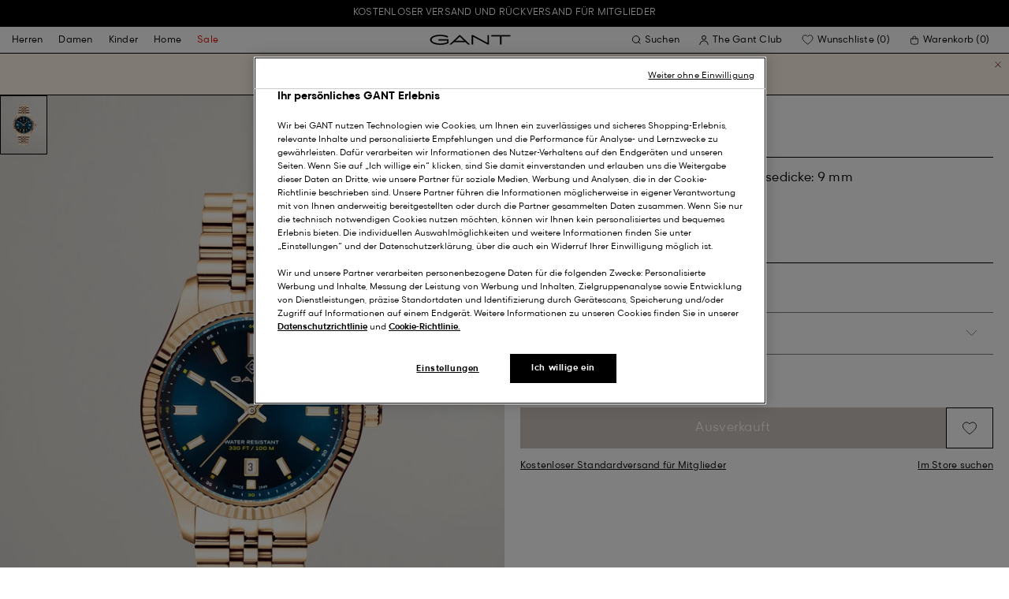

--- FILE ---
content_type: text/html;charset=UTF-8
request_url: https://www.gant.de/on/demandware.store/Sites-Gant-DACH-Site/de_DE/DynamicYield-GetDynamicRecommendations?pageContext=%7B%22type%22:%22PRODUCT%22,%22lng%22:%22de_DE%22,%22data%22:[%227333240006932%22],%22campaigns%22:null%7D
body_size: 8964
content:
    <div data-dy-analytics-object="{&quot;campaignId&quot;:1288958,&quot;campaignName&quot;:&quot;PDP_Recommendation_2&quot;,&quot;experienceId&quot;:2173886,&quot;experienceName&quot;:&quot;Viewed Together&quot;,&quot;variationId&quot;:102369006,&quot;variationName&quot;:&quot;VT&quot;}"></div>

    



<section class="o-section dy-recommendation-slider">




<header
    class="c-section-header"
>
    <h2 class="section-header__title" js-hook-modal-title>
        Für Sie empfohlen
    </h2>

    

    

</header>


<div class="o-container">
<div class="o-grid">
<div class="o-col-24">
<div
class="c-product-range-slider show--swatches swiper"
js-hook-product-range-slider
js-hook-product-recommendations id="slider_505c8ee739c1b28a7267ec328f" js-hook-inview data-inview-threshold="0.3" data-inview-trigger="product-range-slider::inview" data-decision-id=nbM2MDI5NDYzOTExMTAyNjU4MzU1zgAaBzGpMTAzMzU1NzQ5AZCRzgYaBu6lNDc5OTHA2SAyNGRiNzIzYzk2MDlkYmI5ODEwODc1MzVmM2VlNzI1M7QtNzk2NDI4NjE3OTAyMjY5MDExMsDAwA==
>




<button class="c-button button--icon product-range-slider__arrow product-range-slider__arrow--left u-hidden" tabindex="0"

type="button" js-hook-slider-prev tabindex=0 aria-label=Zurück


>




<div class="button__icon-wrapper">
<span class="button__icon">








    <svg focusable="false" class="c-icon icon--arrow-slider" name="[object Object]" viewBox="0 0 32 10"
        width="15px" height="15px">
        <path fill-rule="evenodd" clip-rule="evenodd" d="M30.083 5.5H0v-1h30.083l-3.147-3.146.708-.708L31.997 5l-4.353 4.354-.708-.708L30.083 5.5z" fill="currentColor"/>
    </svg>
    

</span>
</div>



</button>

<div class="swiper-wrapper" js-hook-slider-slides>


<div
class="swiper-slide"
data-gtm-placement-name="Product Slider - F&uuml;r Sie empfohlen"
data-gtm-list="Recommendations PDP"
data-pid="892136012-5"
data-slot-id="mISkdHlwZadQUk9EVUNUpGRhdGGRrTczMzMyNDAwMDY5MzKobG9jYXRpb27ZTXd3dy5nYW50LmRlL1NpdGVzLUdhbnQtREFDSC1TaXRlL2RlX0RFL0R5bmFtaWNZaWVsZC1HZXREeW5hbWljUmVjb21tZW5kYXRpb25zo2xuZ6VkZV9ERc4AAad/zgADNYXDAK03MzMzMjQwMDA0MTY3EAA=*nbM2MDI5NDYzOTExMTAyNjU4MzU1zgAaBzGpMTAzMzU1NzQ5AZCRzgYaBu6lNDc5OTHA2SAyNGRiNzIzYzk2MDlkYmI5ODEwODc1MzVmM2VlNzI1M7QtNzk2NDI4NjE3OTAyMjY5MDExMsDAwA=="
js-hook-gtm-tile-wrapper
js-hook-gtm-tile
>






































































































<div class="c-product-tile" data-inview-threshold="0.3" data-disable-lazy-load="false" js-hook-product-tile js-hook-gtm-product-tile data-gtm-name='Sussex Armbanduhr' data-gtm-impressions-event='{&quot;name&quot;:&quot;Sussex Watch&quot;,&quot;id&quot;:&quot;892136012&quot;,&quot;firstAvailableEAN&quot;:&quot;7333240004167&quot;,&quot;price&quot;:239,&quot;brand&quot;:&quot;WOMEN&quot;,&quot;category&quot;:&quot;TIME/TIME&quot;,&quot;variant&quot;:&quot;BLACK&quot;,&quot;dimension7&quot;:&quot;7333240004167&quot;,&quot;dimension15&quot;:&quot;892136012-5&quot;,&quot;dimension2&quot;:&quot;undefined&quot;,&quot;dimension3&quot;:&quot;stock FP&quot;,&quot;dimension4&quot;:&quot;false&quot;,&quot;dimension23&quot;:&quot;892136012-5-ONE SIZE&quot;,&quot;list&quot;:&quot;Uhren&quot;,&quot;productSize&quot;:&quot;ONE SIZE&quot;,&quot;isGift&quot;:&quot;no&quot;}' data-master='892136012'>
    





<div class="product-tile__image-container">
    
    





<button class="c-button c-button--secondary button--icon wishlist__button" tabindex="0"

type="button" js-hook-wishlist-button data-pid="7333240004167" data-add-url="/on/demandware.store/Sites-Gant-DACH-Site/de_DE/Wishlist-AddProduct?pid=7333240004167" data-remove-url="/on/demandware.store/Sites-Gant-DACH-Site/de_DE/Wishlist-RemoveProduct?pid=7333240004167&isFromWishlistLanding=" data-become-member-url="/on/demandware.store/Sites-Gant-DACH-Site/de_DE/Account-MemberModal?isFromWishlist=true&pid=7333240004167" data-add-to-wishlist-msg="Zur Wunschliste hinzufügen" data-remove-from-wishlist-msg="Von der Wunschliste entfernen" data-logged-out-wishlist-msg="Werden Sie Mitglied, um eine Wunschliste zu erstellen" 


>




<div class="button__icon-wrapper">
<span class="button__icon">








    <svg focusable="false" class="c-icon icon--wishlistHeart" name="[object Object]" viewBox="0 0 22 20"
        width="20" height="17">
        <path id="pathstroke" d="M7.893 16.073 7.43 15.7a41.083 41.083 0 0 1-2.468-2.209c-.667-.65-1.469-1.484-2.142-2.372a10.701 10.701 0 0 1-1.058-1.674C1.47 8.858 1 7.758 1 6.37 1 3.404 3.42 1 6.405 1A5.41 5.41 0 0 1 11 3.54 5.41 5.41 0 0 1 15.595 1C18.58 1 21 3.404 21 6.369c0 1.343-.438 2.416-.719 3-.313.655-.69 1.224-1.013 1.668-.65.89-1.422 1.727-2.066 2.378a40.294 40.294 0 0 1-2.556 2.366l-.22.184-3.268 2.727-3.265-2.619Z" fill="currentColor"/><path id="stroke" d="m7.693 15.913-.01-.008-.017-.014.227.182-.462-.374a41.083 41.083 0 0 1-2.468-2.209c-.667-.65-1.469-1.484-2.142-2.372a10.701 10.701 0 0 1-1.058-1.674C1.47 8.858 1 7.758 1 6.37 1 3.404 3.42 1 6.405 1A5.41 5.41 0 0 1 11 3.54 5.41 5.41 0 0 1 15.595 1C18.58 1 21 3.404 21 6.369c0 1.343-.438 2.416-.719 3-.313.655-.69 1.224-1.013 1.668-.65.89-1.422 1.727-2.066 2.378a40.294 40.294 0 0 1-2.556 2.366l-.22.184.151-.126-.01.008m-6.873.067 3.464 2.778 3.409-2.844" stroke-width="1.2" stroke="currentColor"/>
    </svg>
    

</span>
</div>



</button>



    <a class="product-tile__link" tabindex="0" href="/sussex-armbanduhr-black/7333240004167.html" js-hook-product-tile-link>
        <div class="product-tile__image-wrapper " js-hook-image-swapper>
            

            
                




<figure
class="c-image image--object-fit-cover product-tile__image product-tile__image-swap-image"
js-hook-image js-hook-objectfit-container 
>
<picture js-hook-picture>


<source
media="(max-width: 319px)"
data-srcset="https://www.gant.de/dw/image/v2/BFLN_PRD/on/demandware.static/-/Sites-gant-master/default/dw444ec50d/pim/202203/892136012/5/202203-892136012-5-flat-fv-1.jpg?sw=160 1x, https://www.gant.de/dw/image/v2/BFLN_PRD/on/demandware.static/-/Sites-gant-master/default/dw444ec50d/pim/202203/892136012/5/202203-892136012-5-flat-fv-1.jpg?sw=320 2x"
srcset="">

<source
media="(min-width: 320px) and (max-width: 479px)"
data-srcset="https://www.gant.de/dw/image/v2/BFLN_PRD/on/demandware.static/-/Sites-gant-master/default/dw444ec50d/pim/202203/892136012/5/202203-892136012-5-flat-fv-1.jpg?sw=256 1x, https://www.gant.de/dw/image/v2/BFLN_PRD/on/demandware.static/-/Sites-gant-master/default/dw444ec50d/pim/202203/892136012/5/202203-892136012-5-flat-fv-1.jpg?sw=512 2x"
srcset="">

<source
media="(min-width: 480px) and (max-width: 1365px)"
data-srcset="https://www.gant.de/dw/image/v2/BFLN_PRD/on/demandware.static/-/Sites-gant-master/default/dw444ec50d/pim/202203/892136012/5/202203-892136012-5-flat-fv-1.jpg?sw=360 1x, https://www.gant.de/dw/image/v2/BFLN_PRD/on/demandware.static/-/Sites-gant-master/default/dw444ec50d/pim/202203/892136012/5/202203-892136012-5-flat-fv-1.jpg?sw=720 2x"
srcset="">

<source
media="(min-width: 1366px)"
data-srcset="https://www.gant.de/dw/image/v2/BFLN_PRD/on/demandware.static/-/Sites-gant-master/default/dw444ec50d/pim/202203/892136012/5/202203-892136012-5-flat-fv-1.jpg?sw=550 1x, https://www.gant.de/dw/image/v2/BFLN_PRD/on/demandware.static/-/Sites-gant-master/default/dw444ec50d/pim/202203/892136012/5/202203-892136012-5-flat-fv-1.jpg?sw=1100 2x"
srcset="">


<img
class="image__default image--object-fit-cover"
alt="Sussex Armbanduhr"
 js-hook-objectfit-img width="435" height="544" data-src="https://www.gant.de/dw/image/v2/BFLN_PRD/on/demandware.static/-/Sites-gant-master/default/dw444ec50d/pim/202203/892136012/5/202203-892136012-5-flat-fv-1.jpg?sw=550" />

<img
class="image__ghost u-hidden-with-nojs image--object-fit-cover"
aria-hidden="true"
src="/on/demandware.static/Sites-Gant-DACH-Site/-/default/dw501317d6/images/spacer.png"
alt="Sussex Armbanduhr"
width="435" height="544"
js-hook-objectfit-img
js-hook-shadow-image />

</picture>
<noscript>
<picture>


<source
media="(max-width: 319px)"
srcset="https://www.gant.de/dw/image/v2/BFLN_PRD/on/demandware.static/-/Sites-gant-master/default/dw444ec50d/pim/202203/892136012/5/202203-892136012-5-flat-fv-1.jpg?sw=160 1x, https://www.gant.de/dw/image/v2/BFLN_PRD/on/demandware.static/-/Sites-gant-master/default/dw444ec50d/pim/202203/892136012/5/202203-892136012-5-flat-fv-1.jpg?sw=320 2x">

<source
media="(min-width: 320px) and (max-width: 479px)"
srcset="https://www.gant.de/dw/image/v2/BFLN_PRD/on/demandware.static/-/Sites-gant-master/default/dw444ec50d/pim/202203/892136012/5/202203-892136012-5-flat-fv-1.jpg?sw=256 1x, https://www.gant.de/dw/image/v2/BFLN_PRD/on/demandware.static/-/Sites-gant-master/default/dw444ec50d/pim/202203/892136012/5/202203-892136012-5-flat-fv-1.jpg?sw=512 2x">

<source
media="(min-width: 480px) and (max-width: 1365px)"
srcset="https://www.gant.de/dw/image/v2/BFLN_PRD/on/demandware.static/-/Sites-gant-master/default/dw444ec50d/pim/202203/892136012/5/202203-892136012-5-flat-fv-1.jpg?sw=360 1x, https://www.gant.de/dw/image/v2/BFLN_PRD/on/demandware.static/-/Sites-gant-master/default/dw444ec50d/pim/202203/892136012/5/202203-892136012-5-flat-fv-1.jpg?sw=720 2x">

<source
media="(min-width: 1366px)"
srcset="https://www.gant.de/dw/image/v2/BFLN_PRD/on/demandware.static/-/Sites-gant-master/default/dw444ec50d/pim/202203/892136012/5/202203-892136012-5-flat-fv-1.jpg?sw=550 1x, https://www.gant.de/dw/image/v2/BFLN_PRD/on/demandware.static/-/Sites-gant-master/default/dw444ec50d/pim/202203/892136012/5/202203-892136012-5-flat-fv-1.jpg?sw=1100 2x">


<img
class="image--object-fit-cover"
src="https://www.gant.de/dw/image/v2/BFLN_PRD/on/demandware.static/-/Sites-gant-master/default/dw444ec50d/pim/202203/892136012/5/202203-892136012-5-flat-fv-1.jpg?sw=550"
width="435" height="544"
js-hook-objectfit-img
/>
</picture>
</noscript>

</figure>

            

            
        </div>
    </a>
</div>


    <a class="product-tile__link" tabindex="0" href="/sussex-armbanduhr-black/7333240004167.html" js-hook-product-tile-link>
        <!-- dwMarker="product" dwContentID="296e2316755b5f2030ebec4402" -->
        <div class="product-tile__body" js-hook-product-tile-body>
            

            

            <h3 class="product-tile__title" itemprop="name">
    Sussex Armbanduhr
</h3>

            <div class="product-tile__pricing">
                






<div class="c-price" js-hook-price>


<span class="u-sr-only">239,00 &euro;</span>

<span class="price__items" aria-hidden="true" tabindex="-1">


<span class="price__item price__item--sales">
<span class="price__value" itemprop="lowPrice" content="239,00 &euro;" js-hook-product-price data-product-price="239.0">
239,00 &euro;
</span>
</span>



</span>


</div>

            </div>

            

            





        </div>
        <!-- END_dwmarker -->
    </a>
</div>



</div>



<div
class="swiper-slide"
data-gtm-placement-name="Product Slider - F&uuml;r Sie empfohlen"
data-gtm-list="Recommendations PDP"
data-pid="892136008-110"
data-slot-id="mISkdHlwZadQUk9EVUNUpGRhdGGRrTczMzMyNDAwMDY5MzKobG9jYXRpb27ZTXd3dy5nYW50LmRlL1NpdGVzLUdhbnQtREFDSC1TaXRlL2RlX0RFL0R5bmFtaWNZaWVsZC1HZXREeW5hbWljUmVjb21tZW5kYXRpb25zo2xuZ6VkZV9ERc4AAad/zgADNYXDAa03MzMzMjQwMDAzMjUyEAE=*nbM2MDI5NDYzOTExMTAyNjU4MzU1zgAaBzGpMTAzMzU1NzQ5AZCRzgYaBu6lNDc5OTHA2SAyNGRiNzIzYzk2MDlkYmI5ODEwODc1MzVmM2VlNzI1M7QtNzk2NDI4NjE3OTAyMjY5MDExMsDAwA=="
js-hook-gtm-tile-wrapper
js-hook-gtm-tile
>






































































































<div class="c-product-tile" data-inview-threshold="0.3" data-disable-lazy-load="false" js-hook-product-tile js-hook-gtm-product-tile data-gtm-name='Sussex Armbanduhr' data-gtm-impressions-event='{&quot;name&quot;:&quot;Sussex Watch&quot;,&quot;id&quot;:&quot;892136008&quot;,&quot;firstAvailableEAN&quot;:&quot;7333240003252&quot;,&quot;price&quot;:239,&quot;brand&quot;:&quot;WOMEN&quot;,&quot;category&quot;:&quot;TIME/TIME&quot;,&quot;variant&quot;:&quot;WHITE&quot;,&quot;dimension7&quot;:&quot;7333240003252&quot;,&quot;dimension15&quot;:&quot;892136008-110&quot;,&quot;dimension2&quot;:&quot;undefined&quot;,&quot;dimension3&quot;:&quot;stock FP&quot;,&quot;dimension4&quot;:&quot;false&quot;,&quot;dimension23&quot;:&quot;892136008-110-ONE SIZE&quot;,&quot;list&quot;:&quot;Uhren&quot;,&quot;productSize&quot;:&quot;ONE SIZE&quot;,&quot;isGift&quot;:&quot;no&quot;}' data-master='892136008'>
    





<div class="product-tile__image-container">
    
    





<button class="c-button c-button--secondary button--icon wishlist__button" tabindex="0"

type="button" js-hook-wishlist-button data-pid="7333240003252" data-add-url="/on/demandware.store/Sites-Gant-DACH-Site/de_DE/Wishlist-AddProduct?pid=7333240003252" data-remove-url="/on/demandware.store/Sites-Gant-DACH-Site/de_DE/Wishlist-RemoveProduct?pid=7333240003252&isFromWishlistLanding=" data-become-member-url="/on/demandware.store/Sites-Gant-DACH-Site/de_DE/Account-MemberModal?isFromWishlist=true&pid=7333240003252" data-add-to-wishlist-msg="Zur Wunschliste hinzufügen" data-remove-from-wishlist-msg="Von der Wunschliste entfernen" data-logged-out-wishlist-msg="Werden Sie Mitglied, um eine Wunschliste zu erstellen" 


>




<div class="button__icon-wrapper">
<span class="button__icon">








    <svg focusable="false" class="c-icon icon--wishlistHeart" name="[object Object]" viewBox="0 0 22 20"
        width="20" height="17">
        <path id="pathstroke" d="M7.893 16.073 7.43 15.7a41.083 41.083 0 0 1-2.468-2.209c-.667-.65-1.469-1.484-2.142-2.372a10.701 10.701 0 0 1-1.058-1.674C1.47 8.858 1 7.758 1 6.37 1 3.404 3.42 1 6.405 1A5.41 5.41 0 0 1 11 3.54 5.41 5.41 0 0 1 15.595 1C18.58 1 21 3.404 21 6.369c0 1.343-.438 2.416-.719 3-.313.655-.69 1.224-1.013 1.668-.65.89-1.422 1.727-2.066 2.378a40.294 40.294 0 0 1-2.556 2.366l-.22.184-3.268 2.727-3.265-2.619Z" fill="currentColor"/><path id="stroke" d="m7.693 15.913-.01-.008-.017-.014.227.182-.462-.374a41.083 41.083 0 0 1-2.468-2.209c-.667-.65-1.469-1.484-2.142-2.372a10.701 10.701 0 0 1-1.058-1.674C1.47 8.858 1 7.758 1 6.37 1 3.404 3.42 1 6.405 1A5.41 5.41 0 0 1 11 3.54 5.41 5.41 0 0 1 15.595 1C18.58 1 21 3.404 21 6.369c0 1.343-.438 2.416-.719 3-.313.655-.69 1.224-1.013 1.668-.65.89-1.422 1.727-2.066 2.378a40.294 40.294 0 0 1-2.556 2.366l-.22.184.151-.126-.01.008m-6.873.067 3.464 2.778 3.409-2.844" stroke-width="1.2" stroke="currentColor"/>
    </svg>
    

</span>
</div>



</button>



    <a class="product-tile__link" tabindex="0" href="/sussex-armbanduhr-white/7333240003252.html" js-hook-product-tile-link>
        <div class="product-tile__image-wrapper " js-hook-image-swapper>
            

            
                




<figure
class="c-image image--object-fit-cover product-tile__image product-tile__image-swap-image"
js-hook-image js-hook-objectfit-container 
>
<picture js-hook-picture>


<source
media="(max-width: 319px)"
data-srcset="https://www.gant.de/dw/image/v2/BFLN_PRD/on/demandware.static/-/Sites-gant-master/default/dw2241dc3c/pim/202203/892136008/110/202203-892136008-110-flat-fv-1.jpg?sw=160 1x, https://www.gant.de/dw/image/v2/BFLN_PRD/on/demandware.static/-/Sites-gant-master/default/dw2241dc3c/pim/202203/892136008/110/202203-892136008-110-flat-fv-1.jpg?sw=320 2x"
srcset="">

<source
media="(min-width: 320px) and (max-width: 479px)"
data-srcset="https://www.gant.de/dw/image/v2/BFLN_PRD/on/demandware.static/-/Sites-gant-master/default/dw2241dc3c/pim/202203/892136008/110/202203-892136008-110-flat-fv-1.jpg?sw=256 1x, https://www.gant.de/dw/image/v2/BFLN_PRD/on/demandware.static/-/Sites-gant-master/default/dw2241dc3c/pim/202203/892136008/110/202203-892136008-110-flat-fv-1.jpg?sw=512 2x"
srcset="">

<source
media="(min-width: 480px) and (max-width: 1365px)"
data-srcset="https://www.gant.de/dw/image/v2/BFLN_PRD/on/demandware.static/-/Sites-gant-master/default/dw2241dc3c/pim/202203/892136008/110/202203-892136008-110-flat-fv-1.jpg?sw=360 1x, https://www.gant.de/dw/image/v2/BFLN_PRD/on/demandware.static/-/Sites-gant-master/default/dw2241dc3c/pim/202203/892136008/110/202203-892136008-110-flat-fv-1.jpg?sw=720 2x"
srcset="">

<source
media="(min-width: 1366px)"
data-srcset="https://www.gant.de/dw/image/v2/BFLN_PRD/on/demandware.static/-/Sites-gant-master/default/dw2241dc3c/pim/202203/892136008/110/202203-892136008-110-flat-fv-1.jpg?sw=550 1x, https://www.gant.de/dw/image/v2/BFLN_PRD/on/demandware.static/-/Sites-gant-master/default/dw2241dc3c/pim/202203/892136008/110/202203-892136008-110-flat-fv-1.jpg?sw=1100 2x"
srcset="">


<img
class="image__default image--object-fit-cover"
alt="Sussex Armbanduhr"
 js-hook-objectfit-img width="435" height="544" data-src="https://www.gant.de/dw/image/v2/BFLN_PRD/on/demandware.static/-/Sites-gant-master/default/dw2241dc3c/pim/202203/892136008/110/202203-892136008-110-flat-fv-1.jpg?sw=550" />

<img
class="image__ghost u-hidden-with-nojs image--object-fit-cover"
aria-hidden="true"
src="/on/demandware.static/Sites-Gant-DACH-Site/-/default/dw501317d6/images/spacer.png"
alt="Sussex Armbanduhr"
width="435" height="544"
js-hook-objectfit-img
js-hook-shadow-image />

</picture>
<noscript>
<picture>


<source
media="(max-width: 319px)"
srcset="https://www.gant.de/dw/image/v2/BFLN_PRD/on/demandware.static/-/Sites-gant-master/default/dw2241dc3c/pim/202203/892136008/110/202203-892136008-110-flat-fv-1.jpg?sw=160 1x, https://www.gant.de/dw/image/v2/BFLN_PRD/on/demandware.static/-/Sites-gant-master/default/dw2241dc3c/pim/202203/892136008/110/202203-892136008-110-flat-fv-1.jpg?sw=320 2x">

<source
media="(min-width: 320px) and (max-width: 479px)"
srcset="https://www.gant.de/dw/image/v2/BFLN_PRD/on/demandware.static/-/Sites-gant-master/default/dw2241dc3c/pim/202203/892136008/110/202203-892136008-110-flat-fv-1.jpg?sw=256 1x, https://www.gant.de/dw/image/v2/BFLN_PRD/on/demandware.static/-/Sites-gant-master/default/dw2241dc3c/pim/202203/892136008/110/202203-892136008-110-flat-fv-1.jpg?sw=512 2x">

<source
media="(min-width: 480px) and (max-width: 1365px)"
srcset="https://www.gant.de/dw/image/v2/BFLN_PRD/on/demandware.static/-/Sites-gant-master/default/dw2241dc3c/pim/202203/892136008/110/202203-892136008-110-flat-fv-1.jpg?sw=360 1x, https://www.gant.de/dw/image/v2/BFLN_PRD/on/demandware.static/-/Sites-gant-master/default/dw2241dc3c/pim/202203/892136008/110/202203-892136008-110-flat-fv-1.jpg?sw=720 2x">

<source
media="(min-width: 1366px)"
srcset="https://www.gant.de/dw/image/v2/BFLN_PRD/on/demandware.static/-/Sites-gant-master/default/dw2241dc3c/pim/202203/892136008/110/202203-892136008-110-flat-fv-1.jpg?sw=550 1x, https://www.gant.de/dw/image/v2/BFLN_PRD/on/demandware.static/-/Sites-gant-master/default/dw2241dc3c/pim/202203/892136008/110/202203-892136008-110-flat-fv-1.jpg?sw=1100 2x">


<img
class="image--object-fit-cover"
src="https://www.gant.de/dw/image/v2/BFLN_PRD/on/demandware.static/-/Sites-gant-master/default/dw2241dc3c/pim/202203/892136008/110/202203-892136008-110-flat-fv-1.jpg?sw=550"
width="435" height="544"
js-hook-objectfit-img
/>
</picture>
</noscript>

</figure>

            

            
        </div>
    </a>
</div>


    <a class="product-tile__link" tabindex="0" href="/sussex-armbanduhr-white/7333240003252.html" js-hook-product-tile-link>
        <!-- dwMarker="product" dwContentID="6f950121879d87455ac88bbca8" -->
        <div class="product-tile__body" js-hook-product-tile-body>
            

            

            <h3 class="product-tile__title" itemprop="name">
    Sussex Armbanduhr
</h3>

            <div class="product-tile__pricing">
                






<div class="c-price" js-hook-price>


<span class="u-sr-only">239,00 &euro;</span>

<span class="price__items" aria-hidden="true" tabindex="-1">


<span class="price__item price__item--sales">
<span class="price__value" itemprop="lowPrice" content="239,00 &euro;" js-hook-product-price data-product-price="239.0">
239,00 &euro;
</span>
</span>



</span>


</div>

            </div>

            

            





        </div>
        <!-- END_dwmarker -->
    </a>
</div>



</div>



<div
class="swiper-slide"
data-gtm-placement-name="Product Slider - F&uuml;r Sie empfohlen"
data-gtm-list="Recommendations PDP"
data-pid="892181005-19"
data-slot-id="mISkdHlwZadQUk9EVUNUpGRhdGGRrTczMzMyNDAwMDY5MzKobG9jYXRpb27ZTXd3dy5nYW50LmRlL1NpdGVzLUdhbnQtREFDSC1TaXRlL2RlX0RFL0R5bmFtaWNZaWVsZC1HZXREeW5hbWljUmVjb21tZW5kYXRpb25zo2xuZ6VkZV9ERc4AAad/zgADNYXDAq03MzMzMjQwMDA5MDMyEAI=*nbM2MDI5NDYzOTExMTAyNjU4MzU1zgAaBzGpMTAzMzU1NzQ5AZCRzgYaBu6lNDc5OTHA2SAyNGRiNzIzYzk2MDlkYmI5ODEwODc1MzVmM2VlNzI1M7QtNzk2NDI4NjE3OTAyMjY5MDExMsDAwA=="
js-hook-gtm-tile-wrapper
js-hook-gtm-tile
>






































































































<div class="c-product-tile" data-inview-threshold="0.3" data-disable-lazy-load="false" js-hook-product-tile js-hook-gtm-product-tile data-gtm-name='Sussex Mini Armbanduhr' data-gtm-impressions-event='{&quot;name&quot;:&quot;Sussex Mini Watch&quot;,&quot;id&quot;:&quot;892181005&quot;,&quot;firstAvailableEAN&quot;:&quot;7333240009032&quot;,&quot;price&quot;:229,&quot;brand&quot;:&quot;WOMEN&quot;,&quot;category&quot;:&quot;TIME/TIME&quot;,&quot;variant&quot;:&quot;EBONY BLACK&quot;,&quot;dimension7&quot;:&quot;7333240009032&quot;,&quot;dimension15&quot;:&quot;892181005-19&quot;,&quot;dimension2&quot;:&quot;undefined&quot;,&quot;dimension3&quot;:&quot;stock FP&quot;,&quot;dimension4&quot;:&quot;false&quot;,&quot;dimension23&quot;:&quot;892181005-19-ONE SIZE&quot;,&quot;list&quot;:&quot;Uhren&quot;,&quot;productSize&quot;:&quot;ONE SIZE&quot;,&quot;isGift&quot;:&quot;no&quot;}' data-master='892181005'>
    





<div class="product-tile__image-container">
    
    





<button class="c-button c-button--secondary button--icon wishlist__button" tabindex="0"

type="button" js-hook-wishlist-button data-pid="7333240009032" data-add-url="/on/demandware.store/Sites-Gant-DACH-Site/de_DE/Wishlist-AddProduct?pid=7333240009032" data-remove-url="/on/demandware.store/Sites-Gant-DACH-Site/de_DE/Wishlist-RemoveProduct?pid=7333240009032&isFromWishlistLanding=" data-become-member-url="/on/demandware.store/Sites-Gant-DACH-Site/de_DE/Account-MemberModal?isFromWishlist=true&pid=7333240009032" data-add-to-wishlist-msg="Zur Wunschliste hinzufügen" data-remove-from-wishlist-msg="Von der Wunschliste entfernen" data-logged-out-wishlist-msg="Werden Sie Mitglied, um eine Wunschliste zu erstellen" 


>




<div class="button__icon-wrapper">
<span class="button__icon">








    <svg focusable="false" class="c-icon icon--wishlistHeart" name="[object Object]" viewBox="0 0 22 20"
        width="20" height="17">
        <path id="pathstroke" d="M7.893 16.073 7.43 15.7a41.083 41.083 0 0 1-2.468-2.209c-.667-.65-1.469-1.484-2.142-2.372a10.701 10.701 0 0 1-1.058-1.674C1.47 8.858 1 7.758 1 6.37 1 3.404 3.42 1 6.405 1A5.41 5.41 0 0 1 11 3.54 5.41 5.41 0 0 1 15.595 1C18.58 1 21 3.404 21 6.369c0 1.343-.438 2.416-.719 3-.313.655-.69 1.224-1.013 1.668-.65.89-1.422 1.727-2.066 2.378a40.294 40.294 0 0 1-2.556 2.366l-.22.184-3.268 2.727-3.265-2.619Z" fill="currentColor"/><path id="stroke" d="m7.693 15.913-.01-.008-.017-.014.227.182-.462-.374a41.083 41.083 0 0 1-2.468-2.209c-.667-.65-1.469-1.484-2.142-2.372a10.701 10.701 0 0 1-1.058-1.674C1.47 8.858 1 7.758 1 6.37 1 3.404 3.42 1 6.405 1A5.41 5.41 0 0 1 11 3.54 5.41 5.41 0 0 1 15.595 1C18.58 1 21 3.404 21 6.369c0 1.343-.438 2.416-.719 3-.313.655-.69 1.224-1.013 1.668-.65.89-1.422 1.727-2.066 2.378a40.294 40.294 0 0 1-2.556 2.366l-.22.184.151-.126-.01.008m-6.873.067 3.464 2.778 3.409-2.844" stroke-width="1.2" stroke="currentColor"/>
    </svg>
    

</span>
</div>



</button>



    <a class="product-tile__link" tabindex="0" href="/sussex-mini-armbanduhr-ebony-black/7333240009032.html" js-hook-product-tile-link>
        <div class="product-tile__image-wrapper " js-hook-image-swapper>
            

            
                




<figure
class="c-image image--object-fit-cover product-tile__image product-tile__image-swap-image"
js-hook-image js-hook-objectfit-container 
>
<picture js-hook-picture>


<source
media="(max-width: 319px)"
data-srcset="https://www.gant.de/dw/image/v2/BFLN_PRD/on/demandware.static/-/Sites-gant-master/default/dw751940d0/PhotoStudio/time__1754994006__202503-892181005-019-flat-fv-1.jpg?sw=160 1x, https://www.gant.de/dw/image/v2/BFLN_PRD/on/demandware.static/-/Sites-gant-master/default/dw751940d0/PhotoStudio/time__1754994006__202503-892181005-019-flat-fv-1.jpg?sw=320 2x"
srcset="">

<source
media="(min-width: 320px) and (max-width: 479px)"
data-srcset="https://www.gant.de/dw/image/v2/BFLN_PRD/on/demandware.static/-/Sites-gant-master/default/dw751940d0/PhotoStudio/time__1754994006__202503-892181005-019-flat-fv-1.jpg?sw=256 1x, https://www.gant.de/dw/image/v2/BFLN_PRD/on/demandware.static/-/Sites-gant-master/default/dw751940d0/PhotoStudio/time__1754994006__202503-892181005-019-flat-fv-1.jpg?sw=512 2x"
srcset="">

<source
media="(min-width: 480px) and (max-width: 1365px)"
data-srcset="https://www.gant.de/dw/image/v2/BFLN_PRD/on/demandware.static/-/Sites-gant-master/default/dw751940d0/PhotoStudio/time__1754994006__202503-892181005-019-flat-fv-1.jpg?sw=360 1x, https://www.gant.de/dw/image/v2/BFLN_PRD/on/demandware.static/-/Sites-gant-master/default/dw751940d0/PhotoStudio/time__1754994006__202503-892181005-019-flat-fv-1.jpg?sw=720 2x"
srcset="">

<source
media="(min-width: 1366px)"
data-srcset="https://www.gant.de/dw/image/v2/BFLN_PRD/on/demandware.static/-/Sites-gant-master/default/dw751940d0/PhotoStudio/time__1754994006__202503-892181005-019-flat-fv-1.jpg?sw=550 1x, https://www.gant.de/dw/image/v2/BFLN_PRD/on/demandware.static/-/Sites-gant-master/default/dw751940d0/PhotoStudio/time__1754994006__202503-892181005-019-flat-fv-1.jpg?sw=1100 2x"
srcset="">


<img
class="image__default image--object-fit-cover"
alt="Sussex Mini Armbanduhr"
 js-hook-objectfit-img width="435" height="544" data-src="https://www.gant.de/dw/image/v2/BFLN_PRD/on/demandware.static/-/Sites-gant-master/default/dw751940d0/PhotoStudio/time__1754994006__202503-892181005-019-flat-fv-1.jpg?sw=550" />

<img
class="image__ghost u-hidden-with-nojs image--object-fit-cover"
aria-hidden="true"
src="/on/demandware.static/Sites-Gant-DACH-Site/-/default/dw501317d6/images/spacer.png"
alt="Sussex Mini Armbanduhr"
width="435" height="544"
js-hook-objectfit-img
js-hook-shadow-image />

</picture>
<noscript>
<picture>


<source
media="(max-width: 319px)"
srcset="https://www.gant.de/dw/image/v2/BFLN_PRD/on/demandware.static/-/Sites-gant-master/default/dw751940d0/PhotoStudio/time__1754994006__202503-892181005-019-flat-fv-1.jpg?sw=160 1x, https://www.gant.de/dw/image/v2/BFLN_PRD/on/demandware.static/-/Sites-gant-master/default/dw751940d0/PhotoStudio/time__1754994006__202503-892181005-019-flat-fv-1.jpg?sw=320 2x">

<source
media="(min-width: 320px) and (max-width: 479px)"
srcset="https://www.gant.de/dw/image/v2/BFLN_PRD/on/demandware.static/-/Sites-gant-master/default/dw751940d0/PhotoStudio/time__1754994006__202503-892181005-019-flat-fv-1.jpg?sw=256 1x, https://www.gant.de/dw/image/v2/BFLN_PRD/on/demandware.static/-/Sites-gant-master/default/dw751940d0/PhotoStudio/time__1754994006__202503-892181005-019-flat-fv-1.jpg?sw=512 2x">

<source
media="(min-width: 480px) and (max-width: 1365px)"
srcset="https://www.gant.de/dw/image/v2/BFLN_PRD/on/demandware.static/-/Sites-gant-master/default/dw751940d0/PhotoStudio/time__1754994006__202503-892181005-019-flat-fv-1.jpg?sw=360 1x, https://www.gant.de/dw/image/v2/BFLN_PRD/on/demandware.static/-/Sites-gant-master/default/dw751940d0/PhotoStudio/time__1754994006__202503-892181005-019-flat-fv-1.jpg?sw=720 2x">

<source
media="(min-width: 1366px)"
srcset="https://www.gant.de/dw/image/v2/BFLN_PRD/on/demandware.static/-/Sites-gant-master/default/dw751940d0/PhotoStudio/time__1754994006__202503-892181005-019-flat-fv-1.jpg?sw=550 1x, https://www.gant.de/dw/image/v2/BFLN_PRD/on/demandware.static/-/Sites-gant-master/default/dw751940d0/PhotoStudio/time__1754994006__202503-892181005-019-flat-fv-1.jpg?sw=1100 2x">


<img
class="image--object-fit-cover"
src="https://www.gant.de/dw/image/v2/BFLN_PRD/on/demandware.static/-/Sites-gant-master/default/dw751940d0/PhotoStudio/time__1754994006__202503-892181005-019-flat-fv-1.jpg?sw=550"
width="435" height="544"
js-hook-objectfit-img
/>
</picture>
</noscript>

</figure>

            
                




<figure
class="c-image image--object-fit-cover product-tile__image product-tile__image-swap-image"
js-hook-image js-hook-objectfit-container 
>
<picture js-hook-picture>


<source
media="(max-width: 319px)"
data-srcset="https://www.gant.de/dw/image/v2/BFLN_PRD/on/demandware.static/-/Sites-gant-master/default/dw93dd0605/PhotoStudio/time__1754994008__202503-892181005-019-flat-bv-1.jpg?sw=160 1x, https://www.gant.de/dw/image/v2/BFLN_PRD/on/demandware.static/-/Sites-gant-master/default/dw93dd0605/PhotoStudio/time__1754994008__202503-892181005-019-flat-bv-1.jpg?sw=320 2x"
srcset="">

<source
media="(min-width: 320px) and (max-width: 479px)"
data-srcset="https://www.gant.de/dw/image/v2/BFLN_PRD/on/demandware.static/-/Sites-gant-master/default/dw93dd0605/PhotoStudio/time__1754994008__202503-892181005-019-flat-bv-1.jpg?sw=256 1x, https://www.gant.de/dw/image/v2/BFLN_PRD/on/demandware.static/-/Sites-gant-master/default/dw93dd0605/PhotoStudio/time__1754994008__202503-892181005-019-flat-bv-1.jpg?sw=512 2x"
srcset="">

<source
media="(min-width: 480px) and (max-width: 1365px)"
data-srcset="https://www.gant.de/dw/image/v2/BFLN_PRD/on/demandware.static/-/Sites-gant-master/default/dw93dd0605/PhotoStudio/time__1754994008__202503-892181005-019-flat-bv-1.jpg?sw=360 1x, https://www.gant.de/dw/image/v2/BFLN_PRD/on/demandware.static/-/Sites-gant-master/default/dw93dd0605/PhotoStudio/time__1754994008__202503-892181005-019-flat-bv-1.jpg?sw=720 2x"
srcset="">

<source
media="(min-width: 1366px)"
data-srcset="https://www.gant.de/dw/image/v2/BFLN_PRD/on/demandware.static/-/Sites-gant-master/default/dw93dd0605/PhotoStudio/time__1754994008__202503-892181005-019-flat-bv-1.jpg?sw=550 1x, https://www.gant.de/dw/image/v2/BFLN_PRD/on/demandware.static/-/Sites-gant-master/default/dw93dd0605/PhotoStudio/time__1754994008__202503-892181005-019-flat-bv-1.jpg?sw=1100 2x"
srcset="">


<img
class="image__default image--object-fit-cover"
alt="Sussex Mini Armbanduhr"
 js-hook-objectfit-img width="435" height="544" data-src="https://www.gant.de/dw/image/v2/BFLN_PRD/on/demandware.static/-/Sites-gant-master/default/dw93dd0605/PhotoStudio/time__1754994008__202503-892181005-019-flat-bv-1.jpg?sw=550" />

<img
class="image__ghost u-hidden-with-nojs image--object-fit-cover"
aria-hidden="true"
src="/on/demandware.static/Sites-Gant-DACH-Site/-/default/dw501317d6/images/spacer.png"
alt="Sussex Mini Armbanduhr"
width="435" height="544"
js-hook-objectfit-img
js-hook-shadow-image />

</picture>
<noscript>
<picture>


<source
media="(max-width: 319px)"
srcset="https://www.gant.de/dw/image/v2/BFLN_PRD/on/demandware.static/-/Sites-gant-master/default/dw93dd0605/PhotoStudio/time__1754994008__202503-892181005-019-flat-bv-1.jpg?sw=160 1x, https://www.gant.de/dw/image/v2/BFLN_PRD/on/demandware.static/-/Sites-gant-master/default/dw93dd0605/PhotoStudio/time__1754994008__202503-892181005-019-flat-bv-1.jpg?sw=320 2x">

<source
media="(min-width: 320px) and (max-width: 479px)"
srcset="https://www.gant.de/dw/image/v2/BFLN_PRD/on/demandware.static/-/Sites-gant-master/default/dw93dd0605/PhotoStudio/time__1754994008__202503-892181005-019-flat-bv-1.jpg?sw=256 1x, https://www.gant.de/dw/image/v2/BFLN_PRD/on/demandware.static/-/Sites-gant-master/default/dw93dd0605/PhotoStudio/time__1754994008__202503-892181005-019-flat-bv-1.jpg?sw=512 2x">

<source
media="(min-width: 480px) and (max-width: 1365px)"
srcset="https://www.gant.de/dw/image/v2/BFLN_PRD/on/demandware.static/-/Sites-gant-master/default/dw93dd0605/PhotoStudio/time__1754994008__202503-892181005-019-flat-bv-1.jpg?sw=360 1x, https://www.gant.de/dw/image/v2/BFLN_PRD/on/demandware.static/-/Sites-gant-master/default/dw93dd0605/PhotoStudio/time__1754994008__202503-892181005-019-flat-bv-1.jpg?sw=720 2x">

<source
media="(min-width: 1366px)"
srcset="https://www.gant.de/dw/image/v2/BFLN_PRD/on/demandware.static/-/Sites-gant-master/default/dw93dd0605/PhotoStudio/time__1754994008__202503-892181005-019-flat-bv-1.jpg?sw=550 1x, https://www.gant.de/dw/image/v2/BFLN_PRD/on/demandware.static/-/Sites-gant-master/default/dw93dd0605/PhotoStudio/time__1754994008__202503-892181005-019-flat-bv-1.jpg?sw=1100 2x">


<img
class="image--object-fit-cover"
src="https://www.gant.de/dw/image/v2/BFLN_PRD/on/demandware.static/-/Sites-gant-master/default/dw93dd0605/PhotoStudio/time__1754994008__202503-892181005-019-flat-bv-1.jpg?sw=550"
width="435" height="544"
js-hook-objectfit-img
/>
</picture>
</noscript>

</figure>

            

            
        </div>
    </a>
</div>


    <a class="product-tile__link" tabindex="0" href="/sussex-mini-armbanduhr-ebony-black/7333240009032.html" js-hook-product-tile-link>
        <!-- dwMarker="product" dwContentID="2789f643def1a44e1c5009c533" -->
        <div class="product-tile__body" js-hook-product-tile-body>
            

            

            <h3 class="product-tile__title" itemprop="name">
    Sussex Mini Armbanduhr
</h3>

            <div class="product-tile__pricing">
                






<div class="c-price" js-hook-price>


<span class="u-sr-only">229,00 &euro;</span>

<span class="price__items" aria-hidden="true" tabindex="-1">


<span class="price__item price__item--sales">
<span class="price__value" itemprop="lowPrice" content="229,00 &euro;" js-hook-product-price data-product-price="229.0">
229,00 &euro;
</span>
</span>



</span>


</div>

            </div>

            

            





        </div>
        <!-- END_dwmarker -->
    </a>
</div>



</div>



<div
class="swiper-slide"
data-gtm-placement-name="Product Slider - F&uuml;r Sie empfohlen"
data-gtm-list="Recommendations PDP"
data-pid="892173104-19"
data-slot-id="mISkdHlwZadQUk9EVUNUpGRhdGGRrTczMzMyNDAwMDY5MzKobG9jYXRpb27ZTXd3dy5nYW50LmRlL1NpdGVzLUdhbnQtREFDSC1TaXRlL2RlX0RFL0R5bmFtaWNZaWVsZC1HZXREeW5hbWljUmVjb21tZW5kYXRpb25zo2xuZ6VkZV9ERc4AAad/zgADNYXDA603MzMzMjQwMDAzNjM0EAM=*nbM2MDI5NDYzOTExMTAyNjU4MzU1zgAaBzGpMTAzMzU1NzQ5AZCRzgYaBu6lNDc5OTHA2SAyNGRiNzIzYzk2MDlkYmI5ODEwODc1MzVmM2VlNzI1M7QtNzk2NDI4NjE3OTAyMjY5MDExMsDAwA=="
js-hook-gtm-tile-wrapper
js-hook-gtm-tile
>






































































































<div class="c-product-tile" data-inview-threshold="0.3" data-disable-lazy-load="false" js-hook-product-tile js-hook-gtm-product-tile data-gtm-name='Rhode Island Heritage Armbanduhr' data-gtm-impressions-event='{&quot;name&quot;:&quot;Rhode Island Heritage Watch&quot;,&quot;id&quot;:&quot;892173104&quot;,&quot;firstAvailableEAN&quot;:&quot;7333240003634&quot;,&quot;price&quot;:219,&quot;brand&quot;:&quot;WOMEN&quot;,&quot;category&quot;:&quot;TIME/TIME&quot;,&quot;variant&quot;:&quot;EBONY BLACK&quot;,&quot;dimension7&quot;:&quot;7333240003634&quot;,&quot;dimension15&quot;:&quot;892173104-19&quot;,&quot;dimension2&quot;:&quot;undefined&quot;,&quot;dimension3&quot;:&quot;stock FP&quot;,&quot;dimension4&quot;:&quot;false&quot;,&quot;dimension23&quot;:&quot;892173104-19-ONE SIZE&quot;,&quot;list&quot;:&quot;Uhren&quot;,&quot;productSize&quot;:&quot;ONE SIZE&quot;,&quot;isGift&quot;:&quot;no&quot;}' data-master='892173104'>
    





<div class="product-tile__image-container">
    
    





<button class="c-button c-button--secondary button--icon wishlist__button" tabindex="0"

type="button" js-hook-wishlist-button data-pid="7333240003634" data-add-url="/on/demandware.store/Sites-Gant-DACH-Site/de_DE/Wishlist-AddProduct?pid=7333240003634" data-remove-url="/on/demandware.store/Sites-Gant-DACH-Site/de_DE/Wishlist-RemoveProduct?pid=7333240003634&isFromWishlistLanding=" data-become-member-url="/on/demandware.store/Sites-Gant-DACH-Site/de_DE/Account-MemberModal?isFromWishlist=true&pid=7333240003634" data-add-to-wishlist-msg="Zur Wunschliste hinzufügen" data-remove-from-wishlist-msg="Von der Wunschliste entfernen" data-logged-out-wishlist-msg="Werden Sie Mitglied, um eine Wunschliste zu erstellen" 


>




<div class="button__icon-wrapper">
<span class="button__icon">








    <svg focusable="false" class="c-icon icon--wishlistHeart" name="[object Object]" viewBox="0 0 22 20"
        width="20" height="17">
        <path id="pathstroke" d="M7.893 16.073 7.43 15.7a41.083 41.083 0 0 1-2.468-2.209c-.667-.65-1.469-1.484-2.142-2.372a10.701 10.701 0 0 1-1.058-1.674C1.47 8.858 1 7.758 1 6.37 1 3.404 3.42 1 6.405 1A5.41 5.41 0 0 1 11 3.54 5.41 5.41 0 0 1 15.595 1C18.58 1 21 3.404 21 6.369c0 1.343-.438 2.416-.719 3-.313.655-.69 1.224-1.013 1.668-.65.89-1.422 1.727-2.066 2.378a40.294 40.294 0 0 1-2.556 2.366l-.22.184-3.268 2.727-3.265-2.619Z" fill="currentColor"/><path id="stroke" d="m7.693 15.913-.01-.008-.017-.014.227.182-.462-.374a41.083 41.083 0 0 1-2.468-2.209c-.667-.65-1.469-1.484-2.142-2.372a10.701 10.701 0 0 1-1.058-1.674C1.47 8.858 1 7.758 1 6.37 1 3.404 3.42 1 6.405 1A5.41 5.41 0 0 1 11 3.54 5.41 5.41 0 0 1 15.595 1C18.58 1 21 3.404 21 6.369c0 1.343-.438 2.416-.719 3-.313.655-.69 1.224-1.013 1.668-.65.89-1.422 1.727-2.066 2.378a40.294 40.294 0 0 1-2.556 2.366l-.22.184.151-.126-.01.008m-6.873.067 3.464 2.778 3.409-2.844" stroke-width="1.2" stroke="currentColor"/>
    </svg>
    

</span>
</div>



</button>



    <a class="product-tile__link" tabindex="0" href="/rhode-island-heritage-armbanduhr-ebony-black/7333240003634.html" js-hook-product-tile-link>
        <div class="product-tile__image-wrapper " js-hook-image-swapper>
            

            
                




<figure
class="c-image image--object-fit-cover product-tile__image product-tile__image-swap-image"
js-hook-image js-hook-objectfit-container 
>
<picture js-hook-picture>


<source
media="(max-width: 319px)"
data-srcset="https://www.gant.de/dw/image/v2/BFLN_PRD/on/demandware.static/-/Sites-gant-master/default/dwb9b55ec9/PhotoStudio/time__1754994066__202503-892173104-019-flat-fv-1.jpg?sw=160 1x, https://www.gant.de/dw/image/v2/BFLN_PRD/on/demandware.static/-/Sites-gant-master/default/dwb9b55ec9/PhotoStudio/time__1754994066__202503-892173104-019-flat-fv-1.jpg?sw=320 2x"
srcset="">

<source
media="(min-width: 320px) and (max-width: 479px)"
data-srcset="https://www.gant.de/dw/image/v2/BFLN_PRD/on/demandware.static/-/Sites-gant-master/default/dwb9b55ec9/PhotoStudio/time__1754994066__202503-892173104-019-flat-fv-1.jpg?sw=256 1x, https://www.gant.de/dw/image/v2/BFLN_PRD/on/demandware.static/-/Sites-gant-master/default/dwb9b55ec9/PhotoStudio/time__1754994066__202503-892173104-019-flat-fv-1.jpg?sw=512 2x"
srcset="">

<source
media="(min-width: 480px) and (max-width: 1365px)"
data-srcset="https://www.gant.de/dw/image/v2/BFLN_PRD/on/demandware.static/-/Sites-gant-master/default/dwb9b55ec9/PhotoStudio/time__1754994066__202503-892173104-019-flat-fv-1.jpg?sw=360 1x, https://www.gant.de/dw/image/v2/BFLN_PRD/on/demandware.static/-/Sites-gant-master/default/dwb9b55ec9/PhotoStudio/time__1754994066__202503-892173104-019-flat-fv-1.jpg?sw=720 2x"
srcset="">

<source
media="(min-width: 1366px)"
data-srcset="https://www.gant.de/dw/image/v2/BFLN_PRD/on/demandware.static/-/Sites-gant-master/default/dwb9b55ec9/PhotoStudio/time__1754994066__202503-892173104-019-flat-fv-1.jpg?sw=550 1x, https://www.gant.de/dw/image/v2/BFLN_PRD/on/demandware.static/-/Sites-gant-master/default/dwb9b55ec9/PhotoStudio/time__1754994066__202503-892173104-019-flat-fv-1.jpg?sw=1100 2x"
srcset="">


<img
class="image__default image--object-fit-cover"
alt="Rhode Island Heritage Armbanduhr"
 js-hook-objectfit-img width="435" height="544" data-src="https://www.gant.de/dw/image/v2/BFLN_PRD/on/demandware.static/-/Sites-gant-master/default/dwb9b55ec9/PhotoStudio/time__1754994066__202503-892173104-019-flat-fv-1.jpg?sw=550" />

<img
class="image__ghost u-hidden-with-nojs image--object-fit-cover"
aria-hidden="true"
src="/on/demandware.static/Sites-Gant-DACH-Site/-/default/dw501317d6/images/spacer.png"
alt="Rhode Island Heritage Armbanduhr"
width="435" height="544"
js-hook-objectfit-img
js-hook-shadow-image />

</picture>
<noscript>
<picture>


<source
media="(max-width: 319px)"
srcset="https://www.gant.de/dw/image/v2/BFLN_PRD/on/demandware.static/-/Sites-gant-master/default/dwb9b55ec9/PhotoStudio/time__1754994066__202503-892173104-019-flat-fv-1.jpg?sw=160 1x, https://www.gant.de/dw/image/v2/BFLN_PRD/on/demandware.static/-/Sites-gant-master/default/dwb9b55ec9/PhotoStudio/time__1754994066__202503-892173104-019-flat-fv-1.jpg?sw=320 2x">

<source
media="(min-width: 320px) and (max-width: 479px)"
srcset="https://www.gant.de/dw/image/v2/BFLN_PRD/on/demandware.static/-/Sites-gant-master/default/dwb9b55ec9/PhotoStudio/time__1754994066__202503-892173104-019-flat-fv-1.jpg?sw=256 1x, https://www.gant.de/dw/image/v2/BFLN_PRD/on/demandware.static/-/Sites-gant-master/default/dwb9b55ec9/PhotoStudio/time__1754994066__202503-892173104-019-flat-fv-1.jpg?sw=512 2x">

<source
media="(min-width: 480px) and (max-width: 1365px)"
srcset="https://www.gant.de/dw/image/v2/BFLN_PRD/on/demandware.static/-/Sites-gant-master/default/dwb9b55ec9/PhotoStudio/time__1754994066__202503-892173104-019-flat-fv-1.jpg?sw=360 1x, https://www.gant.de/dw/image/v2/BFLN_PRD/on/demandware.static/-/Sites-gant-master/default/dwb9b55ec9/PhotoStudio/time__1754994066__202503-892173104-019-flat-fv-1.jpg?sw=720 2x">

<source
media="(min-width: 1366px)"
srcset="https://www.gant.de/dw/image/v2/BFLN_PRD/on/demandware.static/-/Sites-gant-master/default/dwb9b55ec9/PhotoStudio/time__1754994066__202503-892173104-019-flat-fv-1.jpg?sw=550 1x, https://www.gant.de/dw/image/v2/BFLN_PRD/on/demandware.static/-/Sites-gant-master/default/dwb9b55ec9/PhotoStudio/time__1754994066__202503-892173104-019-flat-fv-1.jpg?sw=1100 2x">


<img
class="image--object-fit-cover"
src="https://www.gant.de/dw/image/v2/BFLN_PRD/on/demandware.static/-/Sites-gant-master/default/dwb9b55ec9/PhotoStudio/time__1754994066__202503-892173104-019-flat-fv-1.jpg?sw=550"
width="435" height="544"
js-hook-objectfit-img
/>
</picture>
</noscript>

</figure>

            
                




<figure
class="c-image image--object-fit-cover product-tile__image product-tile__image-swap-image"
js-hook-image js-hook-objectfit-container 
>
<picture js-hook-picture>


<source
media="(max-width: 319px)"
data-srcset="https://www.gant.de/dw/image/v2/BFLN_PRD/on/demandware.static/-/Sites-gant-master/default/dwa7d4fc59/PhotoStudio/time__1754993704__202503-892173104-019-flat-bv-1.jpg?sw=160 1x, https://www.gant.de/dw/image/v2/BFLN_PRD/on/demandware.static/-/Sites-gant-master/default/dwa7d4fc59/PhotoStudio/time__1754993704__202503-892173104-019-flat-bv-1.jpg?sw=320 2x"
srcset="">

<source
media="(min-width: 320px) and (max-width: 479px)"
data-srcset="https://www.gant.de/dw/image/v2/BFLN_PRD/on/demandware.static/-/Sites-gant-master/default/dwa7d4fc59/PhotoStudio/time__1754993704__202503-892173104-019-flat-bv-1.jpg?sw=256 1x, https://www.gant.de/dw/image/v2/BFLN_PRD/on/demandware.static/-/Sites-gant-master/default/dwa7d4fc59/PhotoStudio/time__1754993704__202503-892173104-019-flat-bv-1.jpg?sw=512 2x"
srcset="">

<source
media="(min-width: 480px) and (max-width: 1365px)"
data-srcset="https://www.gant.de/dw/image/v2/BFLN_PRD/on/demandware.static/-/Sites-gant-master/default/dwa7d4fc59/PhotoStudio/time__1754993704__202503-892173104-019-flat-bv-1.jpg?sw=360 1x, https://www.gant.de/dw/image/v2/BFLN_PRD/on/demandware.static/-/Sites-gant-master/default/dwa7d4fc59/PhotoStudio/time__1754993704__202503-892173104-019-flat-bv-1.jpg?sw=720 2x"
srcset="">

<source
media="(min-width: 1366px)"
data-srcset="https://www.gant.de/dw/image/v2/BFLN_PRD/on/demandware.static/-/Sites-gant-master/default/dwa7d4fc59/PhotoStudio/time__1754993704__202503-892173104-019-flat-bv-1.jpg?sw=550 1x, https://www.gant.de/dw/image/v2/BFLN_PRD/on/demandware.static/-/Sites-gant-master/default/dwa7d4fc59/PhotoStudio/time__1754993704__202503-892173104-019-flat-bv-1.jpg?sw=1100 2x"
srcset="">


<img
class="image__default image--object-fit-cover"
alt="Rhode Island Heritage Armbanduhr"
 js-hook-objectfit-img width="435" height="544" data-src="https://www.gant.de/dw/image/v2/BFLN_PRD/on/demandware.static/-/Sites-gant-master/default/dwa7d4fc59/PhotoStudio/time__1754993704__202503-892173104-019-flat-bv-1.jpg?sw=550" />

<img
class="image__ghost u-hidden-with-nojs image--object-fit-cover"
aria-hidden="true"
src="/on/demandware.static/Sites-Gant-DACH-Site/-/default/dw501317d6/images/spacer.png"
alt="Rhode Island Heritage Armbanduhr"
width="435" height="544"
js-hook-objectfit-img
js-hook-shadow-image />

</picture>
<noscript>
<picture>


<source
media="(max-width: 319px)"
srcset="https://www.gant.de/dw/image/v2/BFLN_PRD/on/demandware.static/-/Sites-gant-master/default/dwa7d4fc59/PhotoStudio/time__1754993704__202503-892173104-019-flat-bv-1.jpg?sw=160 1x, https://www.gant.de/dw/image/v2/BFLN_PRD/on/demandware.static/-/Sites-gant-master/default/dwa7d4fc59/PhotoStudio/time__1754993704__202503-892173104-019-flat-bv-1.jpg?sw=320 2x">

<source
media="(min-width: 320px) and (max-width: 479px)"
srcset="https://www.gant.de/dw/image/v2/BFLN_PRD/on/demandware.static/-/Sites-gant-master/default/dwa7d4fc59/PhotoStudio/time__1754993704__202503-892173104-019-flat-bv-1.jpg?sw=256 1x, https://www.gant.de/dw/image/v2/BFLN_PRD/on/demandware.static/-/Sites-gant-master/default/dwa7d4fc59/PhotoStudio/time__1754993704__202503-892173104-019-flat-bv-1.jpg?sw=512 2x">

<source
media="(min-width: 480px) and (max-width: 1365px)"
srcset="https://www.gant.de/dw/image/v2/BFLN_PRD/on/demandware.static/-/Sites-gant-master/default/dwa7d4fc59/PhotoStudio/time__1754993704__202503-892173104-019-flat-bv-1.jpg?sw=360 1x, https://www.gant.de/dw/image/v2/BFLN_PRD/on/demandware.static/-/Sites-gant-master/default/dwa7d4fc59/PhotoStudio/time__1754993704__202503-892173104-019-flat-bv-1.jpg?sw=720 2x">

<source
media="(min-width: 1366px)"
srcset="https://www.gant.de/dw/image/v2/BFLN_PRD/on/demandware.static/-/Sites-gant-master/default/dwa7d4fc59/PhotoStudio/time__1754993704__202503-892173104-019-flat-bv-1.jpg?sw=550 1x, https://www.gant.de/dw/image/v2/BFLN_PRD/on/demandware.static/-/Sites-gant-master/default/dwa7d4fc59/PhotoStudio/time__1754993704__202503-892173104-019-flat-bv-1.jpg?sw=1100 2x">


<img
class="image--object-fit-cover"
src="https://www.gant.de/dw/image/v2/BFLN_PRD/on/demandware.static/-/Sites-gant-master/default/dwa7d4fc59/PhotoStudio/time__1754993704__202503-892173104-019-flat-bv-1.jpg?sw=550"
width="435" height="544"
js-hook-objectfit-img
/>
</picture>
</noscript>

</figure>

            

            
        </div>
    </a>
</div>


    <a class="product-tile__link" tabindex="0" href="/rhode-island-heritage-armbanduhr-ebony-black/7333240003634.html" js-hook-product-tile-link>
        <!-- dwMarker="product" dwContentID="c91b521c8ff0f44a9bc4008c27" -->
        <div class="product-tile__body" js-hook-product-tile-body>
            

            

            <h3 class="product-tile__title" itemprop="name">
    Rhode Island Heritage Armbanduhr
</h3>

            <div class="product-tile__pricing">
                






<div class="c-price" js-hook-price>


<span class="u-sr-only">219,00 &euro;</span>

<span class="price__items" aria-hidden="true" tabindex="-1">


<span class="price__item price__item--sales">
<span class="price__value" itemprop="lowPrice" content="219,00 &euro;" js-hook-product-price data-product-price="219.0">
219,00 &euro;
</span>
</span>



</span>


</div>

            </div>

            

            





        </div>
        <!-- END_dwmarker -->
    </a>
</div>



</div>



<div
class="swiper-slide"
data-gtm-placement-name="Product Slider - F&uuml;r Sie empfohlen"
data-gtm-list="Recommendations PDP"
data-pid="892198002-110"
data-slot-id="mISkdHlwZadQUk9EVUNUpGRhdGGRrTczMzMyNDAwMDY5MzKobG9jYXRpb27ZTXd3dy5nYW50LmRlL1NpdGVzLUdhbnQtREFDSC1TaXRlL2RlX0RFL0R5bmFtaWNZaWVsZC1HZXREeW5hbWljUmVjb21tZW5kYXRpb25zo2xuZ6VkZV9ERc4AAad/zgADNYXDBK03MzMzMjQwMDExMTAzEAQ=*nbM2MDI5NDYzOTExMTAyNjU4MzU1zgAaBzGpMTAzMzU1NzQ5AZCRzgYaBu6lNDc5OTHA2SAyNGRiNzIzYzk2MDlkYmI5ODEwODc1MzVmM2VlNzI1M7QtNzk2NDI4NjE3OTAyMjY5MDExMsDAwA=="
js-hook-gtm-tile-wrapper
js-hook-gtm-tile
>






































































































<div class="c-product-tile" data-inview-threshold="0.3" data-disable-lazy-load="false" js-hook-product-tile js-hook-gtm-product-tile data-gtm-name='Lauderdale Armbanduhr' data-gtm-impressions-event='{&quot;name&quot;:&quot;Lauderdale Watch&quot;,&quot;id&quot;:&quot;892198002&quot;,&quot;firstAvailableEAN&quot;:&quot;7333240011103&quot;,&quot;price&quot;:229,&quot;brand&quot;:&quot;WOMEN&quot;,&quot;category&quot;:&quot;TIME/TIME&quot;,&quot;variant&quot;:&quot;WHITE&quot;,&quot;dimension7&quot;:&quot;7333240011103&quot;,&quot;dimension15&quot;:&quot;892198002-110&quot;,&quot;dimension2&quot;:&quot;undefined&quot;,&quot;dimension3&quot;:&quot;stock FP&quot;,&quot;dimension4&quot;:&quot;false&quot;,&quot;dimension23&quot;:&quot;892198002-110-ONE SIZE&quot;,&quot;list&quot;:&quot;Uhren&quot;,&quot;productSize&quot;:&quot;ONE SIZE&quot;,&quot;isGift&quot;:&quot;no&quot;}' data-master='892198002'>
    





<div class="product-tile__image-container">
    
    





<button class="c-button c-button--secondary button--icon wishlist__button" tabindex="0"

type="button" js-hook-wishlist-button data-pid="7333240011103" data-add-url="/on/demandware.store/Sites-Gant-DACH-Site/de_DE/Wishlist-AddProduct?pid=7333240011103" data-remove-url="/on/demandware.store/Sites-Gant-DACH-Site/de_DE/Wishlist-RemoveProduct?pid=7333240011103&isFromWishlistLanding=" data-become-member-url="/on/demandware.store/Sites-Gant-DACH-Site/de_DE/Account-MemberModal?isFromWishlist=true&pid=7333240011103" data-add-to-wishlist-msg="Zur Wunschliste hinzufügen" data-remove-from-wishlist-msg="Von der Wunschliste entfernen" data-logged-out-wishlist-msg="Werden Sie Mitglied, um eine Wunschliste zu erstellen" 


>




<div class="button__icon-wrapper">
<span class="button__icon">








    <svg focusable="false" class="c-icon icon--wishlistHeart" name="[object Object]" viewBox="0 0 22 20"
        width="20" height="17">
        <path id="pathstroke" d="M7.893 16.073 7.43 15.7a41.083 41.083 0 0 1-2.468-2.209c-.667-.65-1.469-1.484-2.142-2.372a10.701 10.701 0 0 1-1.058-1.674C1.47 8.858 1 7.758 1 6.37 1 3.404 3.42 1 6.405 1A5.41 5.41 0 0 1 11 3.54 5.41 5.41 0 0 1 15.595 1C18.58 1 21 3.404 21 6.369c0 1.343-.438 2.416-.719 3-.313.655-.69 1.224-1.013 1.668-.65.89-1.422 1.727-2.066 2.378a40.294 40.294 0 0 1-2.556 2.366l-.22.184-3.268 2.727-3.265-2.619Z" fill="currentColor"/><path id="stroke" d="m7.693 15.913-.01-.008-.017-.014.227.182-.462-.374a41.083 41.083 0 0 1-2.468-2.209c-.667-.65-1.469-1.484-2.142-2.372a10.701 10.701 0 0 1-1.058-1.674C1.47 8.858 1 7.758 1 6.37 1 3.404 3.42 1 6.405 1A5.41 5.41 0 0 1 11 3.54 5.41 5.41 0 0 1 15.595 1C18.58 1 21 3.404 21 6.369c0 1.343-.438 2.416-.719 3-.313.655-.69 1.224-1.013 1.668-.65.89-1.422 1.727-2.066 2.378a40.294 40.294 0 0 1-2.556 2.366l-.22.184.151-.126-.01.008m-6.873.067 3.464 2.778 3.409-2.844" stroke-width="1.2" stroke="currentColor"/>
    </svg>
    

</span>
</div>



</button>



    <a class="product-tile__link" tabindex="0" href="/lauderdale-armbanduhr-white/7333240011103.html" js-hook-product-tile-link>
        <div class="product-tile__image-wrapper " js-hook-image-swapper>
            

            
                




<figure
class="c-image image--object-fit-cover product-tile__image product-tile__image-swap-image"
js-hook-image js-hook-objectfit-container 
>
<picture js-hook-picture>


<source
media="(max-width: 319px)"
data-srcset="https://www.gant.de/dw/image/v2/BFLN_PRD/on/demandware.static/-/Sites-gant-master/default/dwb61691ec/PhotoStudio/time__1754995829__202503-892198002-110-flat-fv-1.jpg?sw=160 1x, https://www.gant.de/dw/image/v2/BFLN_PRD/on/demandware.static/-/Sites-gant-master/default/dwb61691ec/PhotoStudio/time__1754995829__202503-892198002-110-flat-fv-1.jpg?sw=320 2x"
srcset="">

<source
media="(min-width: 320px) and (max-width: 479px)"
data-srcset="https://www.gant.de/dw/image/v2/BFLN_PRD/on/demandware.static/-/Sites-gant-master/default/dwb61691ec/PhotoStudio/time__1754995829__202503-892198002-110-flat-fv-1.jpg?sw=256 1x, https://www.gant.de/dw/image/v2/BFLN_PRD/on/demandware.static/-/Sites-gant-master/default/dwb61691ec/PhotoStudio/time__1754995829__202503-892198002-110-flat-fv-1.jpg?sw=512 2x"
srcset="">

<source
media="(min-width: 480px) and (max-width: 1365px)"
data-srcset="https://www.gant.de/dw/image/v2/BFLN_PRD/on/demandware.static/-/Sites-gant-master/default/dwb61691ec/PhotoStudio/time__1754995829__202503-892198002-110-flat-fv-1.jpg?sw=360 1x, https://www.gant.de/dw/image/v2/BFLN_PRD/on/demandware.static/-/Sites-gant-master/default/dwb61691ec/PhotoStudio/time__1754995829__202503-892198002-110-flat-fv-1.jpg?sw=720 2x"
srcset="">

<source
media="(min-width: 1366px)"
data-srcset="https://www.gant.de/dw/image/v2/BFLN_PRD/on/demandware.static/-/Sites-gant-master/default/dwb61691ec/PhotoStudio/time__1754995829__202503-892198002-110-flat-fv-1.jpg?sw=550 1x, https://www.gant.de/dw/image/v2/BFLN_PRD/on/demandware.static/-/Sites-gant-master/default/dwb61691ec/PhotoStudio/time__1754995829__202503-892198002-110-flat-fv-1.jpg?sw=1100 2x"
srcset="">


<img
class="image__default image--object-fit-cover"
alt="Lauderdale Armbanduhr"
 js-hook-objectfit-img width="435" height="544" data-src="https://www.gant.de/dw/image/v2/BFLN_PRD/on/demandware.static/-/Sites-gant-master/default/dwb61691ec/PhotoStudio/time__1754995829__202503-892198002-110-flat-fv-1.jpg?sw=550" />

<img
class="image__ghost u-hidden-with-nojs image--object-fit-cover"
aria-hidden="true"
src="/on/demandware.static/Sites-Gant-DACH-Site/-/default/dw501317d6/images/spacer.png"
alt="Lauderdale Armbanduhr"
width="435" height="544"
js-hook-objectfit-img
js-hook-shadow-image />

</picture>
<noscript>
<picture>


<source
media="(max-width: 319px)"
srcset="https://www.gant.de/dw/image/v2/BFLN_PRD/on/demandware.static/-/Sites-gant-master/default/dwb61691ec/PhotoStudio/time__1754995829__202503-892198002-110-flat-fv-1.jpg?sw=160 1x, https://www.gant.de/dw/image/v2/BFLN_PRD/on/demandware.static/-/Sites-gant-master/default/dwb61691ec/PhotoStudio/time__1754995829__202503-892198002-110-flat-fv-1.jpg?sw=320 2x">

<source
media="(min-width: 320px) and (max-width: 479px)"
srcset="https://www.gant.de/dw/image/v2/BFLN_PRD/on/demandware.static/-/Sites-gant-master/default/dwb61691ec/PhotoStudio/time__1754995829__202503-892198002-110-flat-fv-1.jpg?sw=256 1x, https://www.gant.de/dw/image/v2/BFLN_PRD/on/demandware.static/-/Sites-gant-master/default/dwb61691ec/PhotoStudio/time__1754995829__202503-892198002-110-flat-fv-1.jpg?sw=512 2x">

<source
media="(min-width: 480px) and (max-width: 1365px)"
srcset="https://www.gant.de/dw/image/v2/BFLN_PRD/on/demandware.static/-/Sites-gant-master/default/dwb61691ec/PhotoStudio/time__1754995829__202503-892198002-110-flat-fv-1.jpg?sw=360 1x, https://www.gant.de/dw/image/v2/BFLN_PRD/on/demandware.static/-/Sites-gant-master/default/dwb61691ec/PhotoStudio/time__1754995829__202503-892198002-110-flat-fv-1.jpg?sw=720 2x">

<source
media="(min-width: 1366px)"
srcset="https://www.gant.de/dw/image/v2/BFLN_PRD/on/demandware.static/-/Sites-gant-master/default/dwb61691ec/PhotoStudio/time__1754995829__202503-892198002-110-flat-fv-1.jpg?sw=550 1x, https://www.gant.de/dw/image/v2/BFLN_PRD/on/demandware.static/-/Sites-gant-master/default/dwb61691ec/PhotoStudio/time__1754995829__202503-892198002-110-flat-fv-1.jpg?sw=1100 2x">


<img
class="image--object-fit-cover"
src="https://www.gant.de/dw/image/v2/BFLN_PRD/on/demandware.static/-/Sites-gant-master/default/dwb61691ec/PhotoStudio/time__1754995829__202503-892198002-110-flat-fv-1.jpg?sw=550"
width="435" height="544"
js-hook-objectfit-img
/>
</picture>
</noscript>

</figure>

            
                




<figure
class="c-image image--object-fit-cover product-tile__image product-tile__image-swap-image"
js-hook-image js-hook-objectfit-container 
>
<picture js-hook-picture>


<source
media="(max-width: 319px)"
data-srcset="https://www.gant.de/dw/image/v2/BFLN_PRD/on/demandware.static/-/Sites-gant-master/default/dwecbbc92b/PhotoStudio/time__1754995830__202503-892198002-110-flat-bv-1.jpg?sw=160 1x, https://www.gant.de/dw/image/v2/BFLN_PRD/on/demandware.static/-/Sites-gant-master/default/dwecbbc92b/PhotoStudio/time__1754995830__202503-892198002-110-flat-bv-1.jpg?sw=320 2x"
srcset="">

<source
media="(min-width: 320px) and (max-width: 479px)"
data-srcset="https://www.gant.de/dw/image/v2/BFLN_PRD/on/demandware.static/-/Sites-gant-master/default/dwecbbc92b/PhotoStudio/time__1754995830__202503-892198002-110-flat-bv-1.jpg?sw=256 1x, https://www.gant.de/dw/image/v2/BFLN_PRD/on/demandware.static/-/Sites-gant-master/default/dwecbbc92b/PhotoStudio/time__1754995830__202503-892198002-110-flat-bv-1.jpg?sw=512 2x"
srcset="">

<source
media="(min-width: 480px) and (max-width: 1365px)"
data-srcset="https://www.gant.de/dw/image/v2/BFLN_PRD/on/demandware.static/-/Sites-gant-master/default/dwecbbc92b/PhotoStudio/time__1754995830__202503-892198002-110-flat-bv-1.jpg?sw=360 1x, https://www.gant.de/dw/image/v2/BFLN_PRD/on/demandware.static/-/Sites-gant-master/default/dwecbbc92b/PhotoStudio/time__1754995830__202503-892198002-110-flat-bv-1.jpg?sw=720 2x"
srcset="">

<source
media="(min-width: 1366px)"
data-srcset="https://www.gant.de/dw/image/v2/BFLN_PRD/on/demandware.static/-/Sites-gant-master/default/dwecbbc92b/PhotoStudio/time__1754995830__202503-892198002-110-flat-bv-1.jpg?sw=550 1x, https://www.gant.de/dw/image/v2/BFLN_PRD/on/demandware.static/-/Sites-gant-master/default/dwecbbc92b/PhotoStudio/time__1754995830__202503-892198002-110-flat-bv-1.jpg?sw=1100 2x"
srcset="">


<img
class="image__default image--object-fit-cover"
alt="Lauderdale Armbanduhr"
 js-hook-objectfit-img width="435" height="544" data-src="https://www.gant.de/dw/image/v2/BFLN_PRD/on/demandware.static/-/Sites-gant-master/default/dwecbbc92b/PhotoStudio/time__1754995830__202503-892198002-110-flat-bv-1.jpg?sw=550" />

<img
class="image__ghost u-hidden-with-nojs image--object-fit-cover"
aria-hidden="true"
src="/on/demandware.static/Sites-Gant-DACH-Site/-/default/dw501317d6/images/spacer.png"
alt="Lauderdale Armbanduhr"
width="435" height="544"
js-hook-objectfit-img
js-hook-shadow-image />

</picture>
<noscript>
<picture>


<source
media="(max-width: 319px)"
srcset="https://www.gant.de/dw/image/v2/BFLN_PRD/on/demandware.static/-/Sites-gant-master/default/dwecbbc92b/PhotoStudio/time__1754995830__202503-892198002-110-flat-bv-1.jpg?sw=160 1x, https://www.gant.de/dw/image/v2/BFLN_PRD/on/demandware.static/-/Sites-gant-master/default/dwecbbc92b/PhotoStudio/time__1754995830__202503-892198002-110-flat-bv-1.jpg?sw=320 2x">

<source
media="(min-width: 320px) and (max-width: 479px)"
srcset="https://www.gant.de/dw/image/v2/BFLN_PRD/on/demandware.static/-/Sites-gant-master/default/dwecbbc92b/PhotoStudio/time__1754995830__202503-892198002-110-flat-bv-1.jpg?sw=256 1x, https://www.gant.de/dw/image/v2/BFLN_PRD/on/demandware.static/-/Sites-gant-master/default/dwecbbc92b/PhotoStudio/time__1754995830__202503-892198002-110-flat-bv-1.jpg?sw=512 2x">

<source
media="(min-width: 480px) and (max-width: 1365px)"
srcset="https://www.gant.de/dw/image/v2/BFLN_PRD/on/demandware.static/-/Sites-gant-master/default/dwecbbc92b/PhotoStudio/time__1754995830__202503-892198002-110-flat-bv-1.jpg?sw=360 1x, https://www.gant.de/dw/image/v2/BFLN_PRD/on/demandware.static/-/Sites-gant-master/default/dwecbbc92b/PhotoStudio/time__1754995830__202503-892198002-110-flat-bv-1.jpg?sw=720 2x">

<source
media="(min-width: 1366px)"
srcset="https://www.gant.de/dw/image/v2/BFLN_PRD/on/demandware.static/-/Sites-gant-master/default/dwecbbc92b/PhotoStudio/time__1754995830__202503-892198002-110-flat-bv-1.jpg?sw=550 1x, https://www.gant.de/dw/image/v2/BFLN_PRD/on/demandware.static/-/Sites-gant-master/default/dwecbbc92b/PhotoStudio/time__1754995830__202503-892198002-110-flat-bv-1.jpg?sw=1100 2x">


<img
class="image--object-fit-cover"
src="https://www.gant.de/dw/image/v2/BFLN_PRD/on/demandware.static/-/Sites-gant-master/default/dwecbbc92b/PhotoStudio/time__1754995830__202503-892198002-110-flat-bv-1.jpg?sw=550"
width="435" height="544"
js-hook-objectfit-img
/>
</picture>
</noscript>

</figure>

            

            
        </div>
    </a>
</div>


    <a class="product-tile__link" tabindex="0" href="/lauderdale-armbanduhr-white/7333240011103.html" js-hook-product-tile-link>
        <!-- dwMarker="product" dwContentID="707f446fdb00d3a402f2dccb59" -->
        <div class="product-tile__body" js-hook-product-tile-body>
            

            

            <h3 class="product-tile__title" itemprop="name">
    Lauderdale Armbanduhr
</h3>

            <div class="product-tile__pricing">
                






<div class="c-price" js-hook-price>


<span class="u-sr-only">229,00 &euro;</span>

<span class="price__items" aria-hidden="true" tabindex="-1">


<span class="price__item price__item--sales">
<span class="price__value" itemprop="lowPrice" content="229,00 &euro;" js-hook-product-price data-product-price="229.0">
229,00 &euro;
</span>
</span>



</span>


</div>

            </div>

            

            





        </div>
        <!-- END_dwmarker -->
    </a>
</div>



</div>



<div
class="swiper-slide"
data-gtm-placement-name="Product Slider - F&uuml;r Sie empfohlen"
data-gtm-list="Recommendations PDP"
data-pid="892181002-113"
data-slot-id="mISkdHlwZadQUk9EVUNUpGRhdGGRrTczMzMyNDAwMDY5MzKobG9jYXRpb27ZTXd3dy5nYW50LmRlL1NpdGVzLUdhbnQtREFDSC1TaXRlL2RlX0RFL0R5bmFtaWNZaWVsZC1HZXREeW5hbWljUmVjb21tZW5kYXRpb25zo2xuZ6VkZV9ERc4AAad/zgADNYXDBa03MzMzMjQwMDA5MDAxEAU=*nbM2MDI5NDYzOTExMTAyNjU4MzU1zgAaBzGpMTAzMzU1NzQ5AZCRzgYaBu6lNDc5OTHA2SAyNGRiNzIzYzk2MDlkYmI5ODEwODc1MzVmM2VlNzI1M7QtNzk2NDI4NjE3OTAyMjY5MDExMsDAwA=="
js-hook-gtm-tile-wrapper
js-hook-gtm-tile
>






































































































<div class="c-product-tile" data-inview-threshold="0.3" data-disable-lazy-load="false" js-hook-product-tile js-hook-gtm-product-tile data-gtm-name='Sussex Mini Armbanduhr' data-gtm-impressions-event='{&quot;name&quot;:&quot;Sussex Mini Watch&quot;,&quot;id&quot;:&quot;892181002&quot;,&quot;firstAvailableEAN&quot;:&quot;7333240009001&quot;,&quot;price&quot;:229,&quot;brand&quot;:&quot;WOMEN&quot;,&quot;category&quot;:&quot;TIME/TIME&quot;,&quot;variant&quot;:&quot;EGGSHELL&quot;,&quot;dimension7&quot;:&quot;7333240009001&quot;,&quot;dimension15&quot;:&quot;892181002-113&quot;,&quot;dimension2&quot;:&quot;undefined&quot;,&quot;dimension3&quot;:&quot;stock FP&quot;,&quot;dimension4&quot;:&quot;false&quot;,&quot;dimension23&quot;:&quot;892181002-113-ONE SIZE&quot;,&quot;list&quot;:&quot;Uhren&quot;,&quot;productSize&quot;:&quot;ONE SIZE&quot;,&quot;isGift&quot;:&quot;no&quot;}' data-master='892181002'>
    





<div class="product-tile__image-container">
    
    





<button class="c-button c-button--secondary button--icon wishlist__button" tabindex="0"

type="button" js-hook-wishlist-button data-pid="7333240009001" data-add-url="/on/demandware.store/Sites-Gant-DACH-Site/de_DE/Wishlist-AddProduct?pid=7333240009001" data-remove-url="/on/demandware.store/Sites-Gant-DACH-Site/de_DE/Wishlist-RemoveProduct?pid=7333240009001&isFromWishlistLanding=" data-become-member-url="/on/demandware.store/Sites-Gant-DACH-Site/de_DE/Account-MemberModal?isFromWishlist=true&pid=7333240009001" data-add-to-wishlist-msg="Zur Wunschliste hinzufügen" data-remove-from-wishlist-msg="Von der Wunschliste entfernen" data-logged-out-wishlist-msg="Werden Sie Mitglied, um eine Wunschliste zu erstellen" 


>




<div class="button__icon-wrapper">
<span class="button__icon">








    <svg focusable="false" class="c-icon icon--wishlistHeart" name="[object Object]" viewBox="0 0 22 20"
        width="20" height="17">
        <path id="pathstroke" d="M7.893 16.073 7.43 15.7a41.083 41.083 0 0 1-2.468-2.209c-.667-.65-1.469-1.484-2.142-2.372a10.701 10.701 0 0 1-1.058-1.674C1.47 8.858 1 7.758 1 6.37 1 3.404 3.42 1 6.405 1A5.41 5.41 0 0 1 11 3.54 5.41 5.41 0 0 1 15.595 1C18.58 1 21 3.404 21 6.369c0 1.343-.438 2.416-.719 3-.313.655-.69 1.224-1.013 1.668-.65.89-1.422 1.727-2.066 2.378a40.294 40.294 0 0 1-2.556 2.366l-.22.184-3.268 2.727-3.265-2.619Z" fill="currentColor"/><path id="stroke" d="m7.693 15.913-.01-.008-.017-.014.227.182-.462-.374a41.083 41.083 0 0 1-2.468-2.209c-.667-.65-1.469-1.484-2.142-2.372a10.701 10.701 0 0 1-1.058-1.674C1.47 8.858 1 7.758 1 6.37 1 3.404 3.42 1 6.405 1A5.41 5.41 0 0 1 11 3.54 5.41 5.41 0 0 1 15.595 1C18.58 1 21 3.404 21 6.369c0 1.343-.438 2.416-.719 3-.313.655-.69 1.224-1.013 1.668-.65.89-1.422 1.727-2.066 2.378a40.294 40.294 0 0 1-2.556 2.366l-.22.184.151-.126-.01.008m-6.873.067 3.464 2.778 3.409-2.844" stroke-width="1.2" stroke="currentColor"/>
    </svg>
    

</span>
</div>



</button>



    <a class="product-tile__link" tabindex="0" href="/sussex-mini-armbanduhr-eggshell/7333240009001.html" js-hook-product-tile-link>
        <div class="product-tile__image-wrapper " js-hook-image-swapper>
            

            
                




<figure
class="c-image image--object-fit-cover product-tile__image product-tile__image-swap-image"
js-hook-image js-hook-objectfit-container 
>
<picture js-hook-picture>


<source
media="(max-width: 319px)"
data-srcset="https://www.gant.de/dw/image/v2/BFLN_PRD/on/demandware.static/-/Sites-gant-master/default/dw410ddb66/PhotoStudio/time__1754994021__202503-892181002-113-flat-fv-1.jpg?sw=160 1x, https://www.gant.de/dw/image/v2/BFLN_PRD/on/demandware.static/-/Sites-gant-master/default/dw410ddb66/PhotoStudio/time__1754994021__202503-892181002-113-flat-fv-1.jpg?sw=320 2x"
srcset="">

<source
media="(min-width: 320px) and (max-width: 479px)"
data-srcset="https://www.gant.de/dw/image/v2/BFLN_PRD/on/demandware.static/-/Sites-gant-master/default/dw410ddb66/PhotoStudio/time__1754994021__202503-892181002-113-flat-fv-1.jpg?sw=256 1x, https://www.gant.de/dw/image/v2/BFLN_PRD/on/demandware.static/-/Sites-gant-master/default/dw410ddb66/PhotoStudio/time__1754994021__202503-892181002-113-flat-fv-1.jpg?sw=512 2x"
srcset="">

<source
media="(min-width: 480px) and (max-width: 1365px)"
data-srcset="https://www.gant.de/dw/image/v2/BFLN_PRD/on/demandware.static/-/Sites-gant-master/default/dw410ddb66/PhotoStudio/time__1754994021__202503-892181002-113-flat-fv-1.jpg?sw=360 1x, https://www.gant.de/dw/image/v2/BFLN_PRD/on/demandware.static/-/Sites-gant-master/default/dw410ddb66/PhotoStudio/time__1754994021__202503-892181002-113-flat-fv-1.jpg?sw=720 2x"
srcset="">

<source
media="(min-width: 1366px)"
data-srcset="https://www.gant.de/dw/image/v2/BFLN_PRD/on/demandware.static/-/Sites-gant-master/default/dw410ddb66/PhotoStudio/time__1754994021__202503-892181002-113-flat-fv-1.jpg?sw=550 1x, https://www.gant.de/dw/image/v2/BFLN_PRD/on/demandware.static/-/Sites-gant-master/default/dw410ddb66/PhotoStudio/time__1754994021__202503-892181002-113-flat-fv-1.jpg?sw=1100 2x"
srcset="">


<img
class="image__default image--object-fit-cover"
alt="Sussex Mini Armbanduhr"
 js-hook-objectfit-img width="435" height="544" data-src="https://www.gant.de/dw/image/v2/BFLN_PRD/on/demandware.static/-/Sites-gant-master/default/dw410ddb66/PhotoStudio/time__1754994021__202503-892181002-113-flat-fv-1.jpg?sw=550" />

<img
class="image__ghost u-hidden-with-nojs image--object-fit-cover"
aria-hidden="true"
src="/on/demandware.static/Sites-Gant-DACH-Site/-/default/dw501317d6/images/spacer.png"
alt="Sussex Mini Armbanduhr"
width="435" height="544"
js-hook-objectfit-img
js-hook-shadow-image />

</picture>
<noscript>
<picture>


<source
media="(max-width: 319px)"
srcset="https://www.gant.de/dw/image/v2/BFLN_PRD/on/demandware.static/-/Sites-gant-master/default/dw410ddb66/PhotoStudio/time__1754994021__202503-892181002-113-flat-fv-1.jpg?sw=160 1x, https://www.gant.de/dw/image/v2/BFLN_PRD/on/demandware.static/-/Sites-gant-master/default/dw410ddb66/PhotoStudio/time__1754994021__202503-892181002-113-flat-fv-1.jpg?sw=320 2x">

<source
media="(min-width: 320px) and (max-width: 479px)"
srcset="https://www.gant.de/dw/image/v2/BFLN_PRD/on/demandware.static/-/Sites-gant-master/default/dw410ddb66/PhotoStudio/time__1754994021__202503-892181002-113-flat-fv-1.jpg?sw=256 1x, https://www.gant.de/dw/image/v2/BFLN_PRD/on/demandware.static/-/Sites-gant-master/default/dw410ddb66/PhotoStudio/time__1754994021__202503-892181002-113-flat-fv-1.jpg?sw=512 2x">

<source
media="(min-width: 480px) and (max-width: 1365px)"
srcset="https://www.gant.de/dw/image/v2/BFLN_PRD/on/demandware.static/-/Sites-gant-master/default/dw410ddb66/PhotoStudio/time__1754994021__202503-892181002-113-flat-fv-1.jpg?sw=360 1x, https://www.gant.de/dw/image/v2/BFLN_PRD/on/demandware.static/-/Sites-gant-master/default/dw410ddb66/PhotoStudio/time__1754994021__202503-892181002-113-flat-fv-1.jpg?sw=720 2x">

<source
media="(min-width: 1366px)"
srcset="https://www.gant.de/dw/image/v2/BFLN_PRD/on/demandware.static/-/Sites-gant-master/default/dw410ddb66/PhotoStudio/time__1754994021__202503-892181002-113-flat-fv-1.jpg?sw=550 1x, https://www.gant.de/dw/image/v2/BFLN_PRD/on/demandware.static/-/Sites-gant-master/default/dw410ddb66/PhotoStudio/time__1754994021__202503-892181002-113-flat-fv-1.jpg?sw=1100 2x">


<img
class="image--object-fit-cover"
src="https://www.gant.de/dw/image/v2/BFLN_PRD/on/demandware.static/-/Sites-gant-master/default/dw410ddb66/PhotoStudio/time__1754994021__202503-892181002-113-flat-fv-1.jpg?sw=550"
width="435" height="544"
js-hook-objectfit-img
/>
</picture>
</noscript>

</figure>

            
                




<figure
class="c-image image--object-fit-cover product-tile__image product-tile__image-swap-image"
js-hook-image js-hook-objectfit-container 
>
<picture js-hook-picture>


<source
media="(max-width: 319px)"
data-srcset="https://www.gant.de/dw/image/v2/BFLN_PRD/on/demandware.static/-/Sites-gant-master/default/dw9b988d5f/PhotoStudio/time__1754994022__202503-892181002-113-flat-bv-1.jpg?sw=160 1x, https://www.gant.de/dw/image/v2/BFLN_PRD/on/demandware.static/-/Sites-gant-master/default/dw9b988d5f/PhotoStudio/time__1754994022__202503-892181002-113-flat-bv-1.jpg?sw=320 2x"
srcset="">

<source
media="(min-width: 320px) and (max-width: 479px)"
data-srcset="https://www.gant.de/dw/image/v2/BFLN_PRD/on/demandware.static/-/Sites-gant-master/default/dw9b988d5f/PhotoStudio/time__1754994022__202503-892181002-113-flat-bv-1.jpg?sw=256 1x, https://www.gant.de/dw/image/v2/BFLN_PRD/on/demandware.static/-/Sites-gant-master/default/dw9b988d5f/PhotoStudio/time__1754994022__202503-892181002-113-flat-bv-1.jpg?sw=512 2x"
srcset="">

<source
media="(min-width: 480px) and (max-width: 1365px)"
data-srcset="https://www.gant.de/dw/image/v2/BFLN_PRD/on/demandware.static/-/Sites-gant-master/default/dw9b988d5f/PhotoStudio/time__1754994022__202503-892181002-113-flat-bv-1.jpg?sw=360 1x, https://www.gant.de/dw/image/v2/BFLN_PRD/on/demandware.static/-/Sites-gant-master/default/dw9b988d5f/PhotoStudio/time__1754994022__202503-892181002-113-flat-bv-1.jpg?sw=720 2x"
srcset="">

<source
media="(min-width: 1366px)"
data-srcset="https://www.gant.de/dw/image/v2/BFLN_PRD/on/demandware.static/-/Sites-gant-master/default/dw9b988d5f/PhotoStudio/time__1754994022__202503-892181002-113-flat-bv-1.jpg?sw=550 1x, https://www.gant.de/dw/image/v2/BFLN_PRD/on/demandware.static/-/Sites-gant-master/default/dw9b988d5f/PhotoStudio/time__1754994022__202503-892181002-113-flat-bv-1.jpg?sw=1100 2x"
srcset="">


<img
class="image__default image--object-fit-cover"
alt="Sussex Mini Armbanduhr"
 js-hook-objectfit-img width="435" height="544" data-src="https://www.gant.de/dw/image/v2/BFLN_PRD/on/demandware.static/-/Sites-gant-master/default/dw9b988d5f/PhotoStudio/time__1754994022__202503-892181002-113-flat-bv-1.jpg?sw=550" />

<img
class="image__ghost u-hidden-with-nojs image--object-fit-cover"
aria-hidden="true"
src="/on/demandware.static/Sites-Gant-DACH-Site/-/default/dw501317d6/images/spacer.png"
alt="Sussex Mini Armbanduhr"
width="435" height="544"
js-hook-objectfit-img
js-hook-shadow-image />

</picture>
<noscript>
<picture>


<source
media="(max-width: 319px)"
srcset="https://www.gant.de/dw/image/v2/BFLN_PRD/on/demandware.static/-/Sites-gant-master/default/dw9b988d5f/PhotoStudio/time__1754994022__202503-892181002-113-flat-bv-1.jpg?sw=160 1x, https://www.gant.de/dw/image/v2/BFLN_PRD/on/demandware.static/-/Sites-gant-master/default/dw9b988d5f/PhotoStudio/time__1754994022__202503-892181002-113-flat-bv-1.jpg?sw=320 2x">

<source
media="(min-width: 320px) and (max-width: 479px)"
srcset="https://www.gant.de/dw/image/v2/BFLN_PRD/on/demandware.static/-/Sites-gant-master/default/dw9b988d5f/PhotoStudio/time__1754994022__202503-892181002-113-flat-bv-1.jpg?sw=256 1x, https://www.gant.de/dw/image/v2/BFLN_PRD/on/demandware.static/-/Sites-gant-master/default/dw9b988d5f/PhotoStudio/time__1754994022__202503-892181002-113-flat-bv-1.jpg?sw=512 2x">

<source
media="(min-width: 480px) and (max-width: 1365px)"
srcset="https://www.gant.de/dw/image/v2/BFLN_PRD/on/demandware.static/-/Sites-gant-master/default/dw9b988d5f/PhotoStudio/time__1754994022__202503-892181002-113-flat-bv-1.jpg?sw=360 1x, https://www.gant.de/dw/image/v2/BFLN_PRD/on/demandware.static/-/Sites-gant-master/default/dw9b988d5f/PhotoStudio/time__1754994022__202503-892181002-113-flat-bv-1.jpg?sw=720 2x">

<source
media="(min-width: 1366px)"
srcset="https://www.gant.de/dw/image/v2/BFLN_PRD/on/demandware.static/-/Sites-gant-master/default/dw9b988d5f/PhotoStudio/time__1754994022__202503-892181002-113-flat-bv-1.jpg?sw=550 1x, https://www.gant.de/dw/image/v2/BFLN_PRD/on/demandware.static/-/Sites-gant-master/default/dw9b988d5f/PhotoStudio/time__1754994022__202503-892181002-113-flat-bv-1.jpg?sw=1100 2x">


<img
class="image--object-fit-cover"
src="https://www.gant.de/dw/image/v2/BFLN_PRD/on/demandware.static/-/Sites-gant-master/default/dw9b988d5f/PhotoStudio/time__1754994022__202503-892181002-113-flat-bv-1.jpg?sw=550"
width="435" height="544"
js-hook-objectfit-img
/>
</picture>
</noscript>

</figure>

            

            
        </div>
    </a>
</div>


    <a class="product-tile__link" tabindex="0" href="/sussex-mini-armbanduhr-eggshell/7333240009001.html" js-hook-product-tile-link>
        <!-- dwMarker="product" dwContentID="e61284ecd6347f572d364f43bc" -->
        <div class="product-tile__body" js-hook-product-tile-body>
            

            

            <h3 class="product-tile__title" itemprop="name">
    Sussex Mini Armbanduhr
</h3>

            <div class="product-tile__pricing">
                






<div class="c-price" js-hook-price>


<span class="u-sr-only">229,00 &euro;</span>

<span class="price__items" aria-hidden="true" tabindex="-1">


<span class="price__item price__item--sales">
<span class="price__value" itemprop="lowPrice" content="229,00 &euro;" js-hook-product-price data-product-price="229.0">
229,00 &euro;
</span>
</span>



</span>


</div>

            </div>

            

            





        </div>
        <!-- END_dwmarker -->
    </a>
</div>



</div>



<div
class="swiper-slide"
data-gtm-placement-name="Product Slider - F&uuml;r Sie empfohlen"
data-gtm-list="Recommendations PDP"
data-pid="892181003-113"
data-slot-id="mISkdHlwZadQUk9EVUNUpGRhdGGRrTczMzMyNDAwMDY5MzKobG9jYXRpb27ZTXd3dy5nYW50LmRlL1NpdGVzLUdhbnQtREFDSC1TaXRlL2RlX0RFL0R5bmFtaWNZaWVsZC1HZXREeW5hbWljUmVjb21tZW5kYXRpb25zo2xuZ6VkZV9ERc4AAad/zgADNYXDBq03MzMzMjQwMDA5MDE4EAY=*nbM2MDI5NDYzOTExMTAyNjU4MzU1zgAaBzGpMTAzMzU1NzQ5AZCRzgYaBu6lNDc5OTHA2SAyNGRiNzIzYzk2MDlkYmI5ODEwODc1MzVmM2VlNzI1M7QtNzk2NDI4NjE3OTAyMjY5MDExMsDAwA=="
js-hook-gtm-tile-wrapper
js-hook-gtm-tile
>






































































































<div class="c-product-tile" data-inview-threshold="0.3" data-disable-lazy-load="false" js-hook-product-tile js-hook-gtm-product-tile data-gtm-name='Sussex Mini Armbanduhr' data-gtm-impressions-event='{&quot;name&quot;:&quot;Sussex Mini Watch&quot;,&quot;id&quot;:&quot;892181003&quot;,&quot;firstAvailableEAN&quot;:&quot;7333240009018&quot;,&quot;price&quot;:249,&quot;brand&quot;:&quot;WOMEN&quot;,&quot;category&quot;:&quot;TIME/TIME&quot;,&quot;variant&quot;:&quot;EGGSHELL&quot;,&quot;dimension7&quot;:&quot;7333240009018&quot;,&quot;dimension15&quot;:&quot;892181003-113&quot;,&quot;dimension2&quot;:&quot;undefined&quot;,&quot;dimension3&quot;:&quot;stock FP&quot;,&quot;dimension4&quot;:&quot;false&quot;,&quot;dimension23&quot;:&quot;892181003-113-ONE SIZE&quot;,&quot;list&quot;:&quot;Uhren&quot;,&quot;productSize&quot;:&quot;ONE SIZE&quot;,&quot;isGift&quot;:&quot;no&quot;}' data-master='892181003'>
    





<div class="product-tile__image-container">
    
    





<button class="c-button c-button--secondary button--icon wishlist__button" tabindex="0"

type="button" js-hook-wishlist-button data-pid="7333240009018" data-add-url="/on/demandware.store/Sites-Gant-DACH-Site/de_DE/Wishlist-AddProduct?pid=7333240009018" data-remove-url="/on/demandware.store/Sites-Gant-DACH-Site/de_DE/Wishlist-RemoveProduct?pid=7333240009018&isFromWishlistLanding=" data-become-member-url="/on/demandware.store/Sites-Gant-DACH-Site/de_DE/Account-MemberModal?isFromWishlist=true&pid=7333240009018" data-add-to-wishlist-msg="Zur Wunschliste hinzufügen" data-remove-from-wishlist-msg="Von der Wunschliste entfernen" data-logged-out-wishlist-msg="Werden Sie Mitglied, um eine Wunschliste zu erstellen" 


>




<div class="button__icon-wrapper">
<span class="button__icon">








    <svg focusable="false" class="c-icon icon--wishlistHeart" name="[object Object]" viewBox="0 0 22 20"
        width="20" height="17">
        <path id="pathstroke" d="M7.893 16.073 7.43 15.7a41.083 41.083 0 0 1-2.468-2.209c-.667-.65-1.469-1.484-2.142-2.372a10.701 10.701 0 0 1-1.058-1.674C1.47 8.858 1 7.758 1 6.37 1 3.404 3.42 1 6.405 1A5.41 5.41 0 0 1 11 3.54 5.41 5.41 0 0 1 15.595 1C18.58 1 21 3.404 21 6.369c0 1.343-.438 2.416-.719 3-.313.655-.69 1.224-1.013 1.668-.65.89-1.422 1.727-2.066 2.378a40.294 40.294 0 0 1-2.556 2.366l-.22.184-3.268 2.727-3.265-2.619Z" fill="currentColor"/><path id="stroke" d="m7.693 15.913-.01-.008-.017-.014.227.182-.462-.374a41.083 41.083 0 0 1-2.468-2.209c-.667-.65-1.469-1.484-2.142-2.372a10.701 10.701 0 0 1-1.058-1.674C1.47 8.858 1 7.758 1 6.37 1 3.404 3.42 1 6.405 1A5.41 5.41 0 0 1 11 3.54 5.41 5.41 0 0 1 15.595 1C18.58 1 21 3.404 21 6.369c0 1.343-.438 2.416-.719 3-.313.655-.69 1.224-1.013 1.668-.65.89-1.422 1.727-2.066 2.378a40.294 40.294 0 0 1-2.556 2.366l-.22.184.151-.126-.01.008m-6.873.067 3.464 2.778 3.409-2.844" stroke-width="1.2" stroke="currentColor"/>
    </svg>
    

</span>
</div>



</button>



    <a class="product-tile__link" tabindex="0" href="/sussex-mini-armbanduhr-eggshell/7333240009018.html" js-hook-product-tile-link>
        <div class="product-tile__image-wrapper " js-hook-image-swapper>
            

            
                




<figure
class="c-image image--object-fit-cover product-tile__image product-tile__image-swap-image"
js-hook-image js-hook-objectfit-container 
>
<picture js-hook-picture>


<source
media="(max-width: 319px)"
data-srcset="https://www.gant.de/dw/image/v2/BFLN_PRD/on/demandware.static/-/Sites-gant-master/default/dwb4ec6718/PhotoStudio/time__1754994016__202503-892181003-113-flat-fv-1.jpg?sw=160 1x, https://www.gant.de/dw/image/v2/BFLN_PRD/on/demandware.static/-/Sites-gant-master/default/dwb4ec6718/PhotoStudio/time__1754994016__202503-892181003-113-flat-fv-1.jpg?sw=320 2x"
srcset="">

<source
media="(min-width: 320px) and (max-width: 479px)"
data-srcset="https://www.gant.de/dw/image/v2/BFLN_PRD/on/demandware.static/-/Sites-gant-master/default/dwb4ec6718/PhotoStudio/time__1754994016__202503-892181003-113-flat-fv-1.jpg?sw=256 1x, https://www.gant.de/dw/image/v2/BFLN_PRD/on/demandware.static/-/Sites-gant-master/default/dwb4ec6718/PhotoStudio/time__1754994016__202503-892181003-113-flat-fv-1.jpg?sw=512 2x"
srcset="">

<source
media="(min-width: 480px) and (max-width: 1365px)"
data-srcset="https://www.gant.de/dw/image/v2/BFLN_PRD/on/demandware.static/-/Sites-gant-master/default/dwb4ec6718/PhotoStudio/time__1754994016__202503-892181003-113-flat-fv-1.jpg?sw=360 1x, https://www.gant.de/dw/image/v2/BFLN_PRD/on/demandware.static/-/Sites-gant-master/default/dwb4ec6718/PhotoStudio/time__1754994016__202503-892181003-113-flat-fv-1.jpg?sw=720 2x"
srcset="">

<source
media="(min-width: 1366px)"
data-srcset="https://www.gant.de/dw/image/v2/BFLN_PRD/on/demandware.static/-/Sites-gant-master/default/dwb4ec6718/PhotoStudio/time__1754994016__202503-892181003-113-flat-fv-1.jpg?sw=550 1x, https://www.gant.de/dw/image/v2/BFLN_PRD/on/demandware.static/-/Sites-gant-master/default/dwb4ec6718/PhotoStudio/time__1754994016__202503-892181003-113-flat-fv-1.jpg?sw=1100 2x"
srcset="">


<img
class="image__default image--object-fit-cover"
alt="Sussex Mini Armbanduhr"
 js-hook-objectfit-img width="435" height="544" data-src="https://www.gant.de/dw/image/v2/BFLN_PRD/on/demandware.static/-/Sites-gant-master/default/dwb4ec6718/PhotoStudio/time__1754994016__202503-892181003-113-flat-fv-1.jpg?sw=550" />

<img
class="image__ghost u-hidden-with-nojs image--object-fit-cover"
aria-hidden="true"
src="/on/demandware.static/Sites-Gant-DACH-Site/-/default/dw501317d6/images/spacer.png"
alt="Sussex Mini Armbanduhr"
width="435" height="544"
js-hook-objectfit-img
js-hook-shadow-image />

</picture>
<noscript>
<picture>


<source
media="(max-width: 319px)"
srcset="https://www.gant.de/dw/image/v2/BFLN_PRD/on/demandware.static/-/Sites-gant-master/default/dwb4ec6718/PhotoStudio/time__1754994016__202503-892181003-113-flat-fv-1.jpg?sw=160 1x, https://www.gant.de/dw/image/v2/BFLN_PRD/on/demandware.static/-/Sites-gant-master/default/dwb4ec6718/PhotoStudio/time__1754994016__202503-892181003-113-flat-fv-1.jpg?sw=320 2x">

<source
media="(min-width: 320px) and (max-width: 479px)"
srcset="https://www.gant.de/dw/image/v2/BFLN_PRD/on/demandware.static/-/Sites-gant-master/default/dwb4ec6718/PhotoStudio/time__1754994016__202503-892181003-113-flat-fv-1.jpg?sw=256 1x, https://www.gant.de/dw/image/v2/BFLN_PRD/on/demandware.static/-/Sites-gant-master/default/dwb4ec6718/PhotoStudio/time__1754994016__202503-892181003-113-flat-fv-1.jpg?sw=512 2x">

<source
media="(min-width: 480px) and (max-width: 1365px)"
srcset="https://www.gant.de/dw/image/v2/BFLN_PRD/on/demandware.static/-/Sites-gant-master/default/dwb4ec6718/PhotoStudio/time__1754994016__202503-892181003-113-flat-fv-1.jpg?sw=360 1x, https://www.gant.de/dw/image/v2/BFLN_PRD/on/demandware.static/-/Sites-gant-master/default/dwb4ec6718/PhotoStudio/time__1754994016__202503-892181003-113-flat-fv-1.jpg?sw=720 2x">

<source
media="(min-width: 1366px)"
srcset="https://www.gant.de/dw/image/v2/BFLN_PRD/on/demandware.static/-/Sites-gant-master/default/dwb4ec6718/PhotoStudio/time__1754994016__202503-892181003-113-flat-fv-1.jpg?sw=550 1x, https://www.gant.de/dw/image/v2/BFLN_PRD/on/demandware.static/-/Sites-gant-master/default/dwb4ec6718/PhotoStudio/time__1754994016__202503-892181003-113-flat-fv-1.jpg?sw=1100 2x">


<img
class="image--object-fit-cover"
src="https://www.gant.de/dw/image/v2/BFLN_PRD/on/demandware.static/-/Sites-gant-master/default/dwb4ec6718/PhotoStudio/time__1754994016__202503-892181003-113-flat-fv-1.jpg?sw=550"
width="435" height="544"
js-hook-objectfit-img
/>
</picture>
</noscript>

</figure>

            
                




<figure
class="c-image image--object-fit-cover product-tile__image product-tile__image-swap-image"
js-hook-image js-hook-objectfit-container 
>
<picture js-hook-picture>


<source
media="(max-width: 319px)"
data-srcset="https://www.gant.de/dw/image/v2/BFLN_PRD/on/demandware.static/-/Sites-gant-master/default/dw3af5b784/PhotoStudio/time__1754994017__202503-892181003-113-flat-bv-1.jpg?sw=160 1x, https://www.gant.de/dw/image/v2/BFLN_PRD/on/demandware.static/-/Sites-gant-master/default/dw3af5b784/PhotoStudio/time__1754994017__202503-892181003-113-flat-bv-1.jpg?sw=320 2x"
srcset="">

<source
media="(min-width: 320px) and (max-width: 479px)"
data-srcset="https://www.gant.de/dw/image/v2/BFLN_PRD/on/demandware.static/-/Sites-gant-master/default/dw3af5b784/PhotoStudio/time__1754994017__202503-892181003-113-flat-bv-1.jpg?sw=256 1x, https://www.gant.de/dw/image/v2/BFLN_PRD/on/demandware.static/-/Sites-gant-master/default/dw3af5b784/PhotoStudio/time__1754994017__202503-892181003-113-flat-bv-1.jpg?sw=512 2x"
srcset="">

<source
media="(min-width: 480px) and (max-width: 1365px)"
data-srcset="https://www.gant.de/dw/image/v2/BFLN_PRD/on/demandware.static/-/Sites-gant-master/default/dw3af5b784/PhotoStudio/time__1754994017__202503-892181003-113-flat-bv-1.jpg?sw=360 1x, https://www.gant.de/dw/image/v2/BFLN_PRD/on/demandware.static/-/Sites-gant-master/default/dw3af5b784/PhotoStudio/time__1754994017__202503-892181003-113-flat-bv-1.jpg?sw=720 2x"
srcset="">

<source
media="(min-width: 1366px)"
data-srcset="https://www.gant.de/dw/image/v2/BFLN_PRD/on/demandware.static/-/Sites-gant-master/default/dw3af5b784/PhotoStudio/time__1754994017__202503-892181003-113-flat-bv-1.jpg?sw=550 1x, https://www.gant.de/dw/image/v2/BFLN_PRD/on/demandware.static/-/Sites-gant-master/default/dw3af5b784/PhotoStudio/time__1754994017__202503-892181003-113-flat-bv-1.jpg?sw=1100 2x"
srcset="">


<img
class="image__default image--object-fit-cover"
alt="Sussex Mini Armbanduhr"
 js-hook-objectfit-img width="435" height="544" data-src="https://www.gant.de/dw/image/v2/BFLN_PRD/on/demandware.static/-/Sites-gant-master/default/dw3af5b784/PhotoStudio/time__1754994017__202503-892181003-113-flat-bv-1.jpg?sw=550" />

<img
class="image__ghost u-hidden-with-nojs image--object-fit-cover"
aria-hidden="true"
src="/on/demandware.static/Sites-Gant-DACH-Site/-/default/dw501317d6/images/spacer.png"
alt="Sussex Mini Armbanduhr"
width="435" height="544"
js-hook-objectfit-img
js-hook-shadow-image />

</picture>
<noscript>
<picture>


<source
media="(max-width: 319px)"
srcset="https://www.gant.de/dw/image/v2/BFLN_PRD/on/demandware.static/-/Sites-gant-master/default/dw3af5b784/PhotoStudio/time__1754994017__202503-892181003-113-flat-bv-1.jpg?sw=160 1x, https://www.gant.de/dw/image/v2/BFLN_PRD/on/demandware.static/-/Sites-gant-master/default/dw3af5b784/PhotoStudio/time__1754994017__202503-892181003-113-flat-bv-1.jpg?sw=320 2x">

<source
media="(min-width: 320px) and (max-width: 479px)"
srcset="https://www.gant.de/dw/image/v2/BFLN_PRD/on/demandware.static/-/Sites-gant-master/default/dw3af5b784/PhotoStudio/time__1754994017__202503-892181003-113-flat-bv-1.jpg?sw=256 1x, https://www.gant.de/dw/image/v2/BFLN_PRD/on/demandware.static/-/Sites-gant-master/default/dw3af5b784/PhotoStudio/time__1754994017__202503-892181003-113-flat-bv-1.jpg?sw=512 2x">

<source
media="(min-width: 480px) and (max-width: 1365px)"
srcset="https://www.gant.de/dw/image/v2/BFLN_PRD/on/demandware.static/-/Sites-gant-master/default/dw3af5b784/PhotoStudio/time__1754994017__202503-892181003-113-flat-bv-1.jpg?sw=360 1x, https://www.gant.de/dw/image/v2/BFLN_PRD/on/demandware.static/-/Sites-gant-master/default/dw3af5b784/PhotoStudio/time__1754994017__202503-892181003-113-flat-bv-1.jpg?sw=720 2x">

<source
media="(min-width: 1366px)"
srcset="https://www.gant.de/dw/image/v2/BFLN_PRD/on/demandware.static/-/Sites-gant-master/default/dw3af5b784/PhotoStudio/time__1754994017__202503-892181003-113-flat-bv-1.jpg?sw=550 1x, https://www.gant.de/dw/image/v2/BFLN_PRD/on/demandware.static/-/Sites-gant-master/default/dw3af5b784/PhotoStudio/time__1754994017__202503-892181003-113-flat-bv-1.jpg?sw=1100 2x">


<img
class="image--object-fit-cover"
src="https://www.gant.de/dw/image/v2/BFLN_PRD/on/demandware.static/-/Sites-gant-master/default/dw3af5b784/PhotoStudio/time__1754994017__202503-892181003-113-flat-bv-1.jpg?sw=550"
width="435" height="544"
js-hook-objectfit-img
/>
</picture>
</noscript>

</figure>

            

            
        </div>
    </a>
</div>


    <a class="product-tile__link" tabindex="0" href="/sussex-mini-armbanduhr-eggshell/7333240009018.html" js-hook-product-tile-link>
        <!-- dwMarker="product" dwContentID="315da5eb3f5579d6bed89335fb" -->
        <div class="product-tile__body" js-hook-product-tile-body>
            

            

            <h3 class="product-tile__title" itemprop="name">
    Sussex Mini Armbanduhr
</h3>

            <div class="product-tile__pricing">
                






<div class="c-price" js-hook-price>


<span class="u-sr-only">249,00 &euro;</span>

<span class="price__items" aria-hidden="true" tabindex="-1">


<span class="price__item price__item--sales">
<span class="price__value" itemprop="lowPrice" content="249,00 &euro;" js-hook-product-price data-product-price="249.0">
249,00 &euro;
</span>
</span>



</span>


</div>

            </div>

            

            





        </div>
        <!-- END_dwmarker -->
    </a>
</div>



</div>



<div
class="swiper-slide"
data-gtm-placement-name="Product Slider - F&uuml;r Sie empfohlen"
data-gtm-list="Recommendations PDP"
data-pid="892186007-5"
data-slot-id="mISkdHlwZadQUk9EVUNUpGRhdGGRrTczMzMyNDAwMDY5MzKobG9jYXRpb27ZTXd3dy5nYW50LmRlL1NpdGVzLUdhbnQtREFDSC1TaXRlL2RlX0RFL0R5bmFtaWNZaWVsZC1HZXREeW5hbWljUmVjb21tZW5kYXRpb25zo2xuZ6VkZV9ERc4AAad/zgADNYXDB603MzMzMjQwMDA5ODM0EAc=*nbM2MDI5NDYzOTExMTAyNjU4MzU1zgAaBzGpMTAzMzU1NzQ5AZCRzgYaBu6lNDc5OTHA2SAyNGRiNzIzYzk2MDlkYmI5ODEwODc1MzVmM2VlNzI1M7QtNzk2NDI4NjE3OTAyMjY5MDExMsDAwA=="
js-hook-gtm-tile-wrapper
js-hook-gtm-tile
>






































































































<div class="c-product-tile" data-inview-threshold="0.3" data-disable-lazy-load="false" js-hook-product-tile js-hook-gtm-product-tile data-gtm-name='Everett Mini Armbanduhr' data-gtm-impressions-event='{&quot;name&quot;:&quot;Everett Mini Watch&quot;,&quot;id&quot;:&quot;892186007&quot;,&quot;firstAvailableEAN&quot;:&quot;7333240009834&quot;,&quot;price&quot;:199,&quot;brand&quot;:&quot;WOMEN&quot;,&quot;category&quot;:&quot;TIME/TIME&quot;,&quot;variant&quot;:&quot;BLACK&quot;,&quot;dimension7&quot;:&quot;7333240009834&quot;,&quot;dimension15&quot;:&quot;892186007-5&quot;,&quot;dimension2&quot;:&quot;undefined&quot;,&quot;dimension3&quot;:&quot;stock FP&quot;,&quot;dimension4&quot;:&quot;false&quot;,&quot;dimension23&quot;:&quot;892186007-5-ONE SIZE&quot;,&quot;list&quot;:&quot;Uhren&quot;,&quot;productSize&quot;:&quot;ONE SIZE&quot;,&quot;isGift&quot;:&quot;no&quot;}' data-master='892186007'>
    





<div class="product-tile__image-container">
    
    





<button class="c-button c-button--secondary button--icon wishlist__button" tabindex="0"

type="button" js-hook-wishlist-button data-pid="7333240009834" data-add-url="/on/demandware.store/Sites-Gant-DACH-Site/de_DE/Wishlist-AddProduct?pid=7333240009834" data-remove-url="/on/demandware.store/Sites-Gant-DACH-Site/de_DE/Wishlist-RemoveProduct?pid=7333240009834&isFromWishlistLanding=" data-become-member-url="/on/demandware.store/Sites-Gant-DACH-Site/de_DE/Account-MemberModal?isFromWishlist=true&pid=7333240009834" data-add-to-wishlist-msg="Zur Wunschliste hinzufügen" data-remove-from-wishlist-msg="Von der Wunschliste entfernen" data-logged-out-wishlist-msg="Werden Sie Mitglied, um eine Wunschliste zu erstellen" 


>




<div class="button__icon-wrapper">
<span class="button__icon">








    <svg focusable="false" class="c-icon icon--wishlistHeart" name="[object Object]" viewBox="0 0 22 20"
        width="20" height="17">
        <path id="pathstroke" d="M7.893 16.073 7.43 15.7a41.083 41.083 0 0 1-2.468-2.209c-.667-.65-1.469-1.484-2.142-2.372a10.701 10.701 0 0 1-1.058-1.674C1.47 8.858 1 7.758 1 6.37 1 3.404 3.42 1 6.405 1A5.41 5.41 0 0 1 11 3.54 5.41 5.41 0 0 1 15.595 1C18.58 1 21 3.404 21 6.369c0 1.343-.438 2.416-.719 3-.313.655-.69 1.224-1.013 1.668-.65.89-1.422 1.727-2.066 2.378a40.294 40.294 0 0 1-2.556 2.366l-.22.184-3.268 2.727-3.265-2.619Z" fill="currentColor"/><path id="stroke" d="m7.693 15.913-.01-.008-.017-.014.227.182-.462-.374a41.083 41.083 0 0 1-2.468-2.209c-.667-.65-1.469-1.484-2.142-2.372a10.701 10.701 0 0 1-1.058-1.674C1.47 8.858 1 7.758 1 6.37 1 3.404 3.42 1 6.405 1A5.41 5.41 0 0 1 11 3.54 5.41 5.41 0 0 1 15.595 1C18.58 1 21 3.404 21 6.369c0 1.343-.438 2.416-.719 3-.313.655-.69 1.224-1.013 1.668-.65.89-1.422 1.727-2.066 2.378a40.294 40.294 0 0 1-2.556 2.366l-.22.184.151-.126-.01.008m-6.873.067 3.464 2.778 3.409-2.844" stroke-width="1.2" stroke="currentColor"/>
    </svg>
    

</span>
</div>



</button>



    <a class="product-tile__link" tabindex="0" href="/everett-mini-armbanduhr-black/7333240009834.html" js-hook-product-tile-link>
        <div class="product-tile__image-wrapper " js-hook-image-swapper>
            

            
                




<figure
class="c-image image--object-fit-cover product-tile__image product-tile__image-swap-image"
js-hook-image js-hook-objectfit-container 
>
<picture js-hook-picture>


<source
media="(max-width: 319px)"
data-srcset="https://www.gant.de/dw/image/v2/BFLN_PRD/on/demandware.static/-/Sites-gant-master/default/dw3fef1ffb/PhotoStudio/time__1754994637__202503-892186007-005-flat-fv-1.jpg?sw=160 1x, https://www.gant.de/dw/image/v2/BFLN_PRD/on/demandware.static/-/Sites-gant-master/default/dw3fef1ffb/PhotoStudio/time__1754994637__202503-892186007-005-flat-fv-1.jpg?sw=320 2x"
srcset="">

<source
media="(min-width: 320px) and (max-width: 479px)"
data-srcset="https://www.gant.de/dw/image/v2/BFLN_PRD/on/demandware.static/-/Sites-gant-master/default/dw3fef1ffb/PhotoStudio/time__1754994637__202503-892186007-005-flat-fv-1.jpg?sw=256 1x, https://www.gant.de/dw/image/v2/BFLN_PRD/on/demandware.static/-/Sites-gant-master/default/dw3fef1ffb/PhotoStudio/time__1754994637__202503-892186007-005-flat-fv-1.jpg?sw=512 2x"
srcset="">

<source
media="(min-width: 480px) and (max-width: 1365px)"
data-srcset="https://www.gant.de/dw/image/v2/BFLN_PRD/on/demandware.static/-/Sites-gant-master/default/dw3fef1ffb/PhotoStudio/time__1754994637__202503-892186007-005-flat-fv-1.jpg?sw=360 1x, https://www.gant.de/dw/image/v2/BFLN_PRD/on/demandware.static/-/Sites-gant-master/default/dw3fef1ffb/PhotoStudio/time__1754994637__202503-892186007-005-flat-fv-1.jpg?sw=720 2x"
srcset="">

<source
media="(min-width: 1366px)"
data-srcset="https://www.gant.de/dw/image/v2/BFLN_PRD/on/demandware.static/-/Sites-gant-master/default/dw3fef1ffb/PhotoStudio/time__1754994637__202503-892186007-005-flat-fv-1.jpg?sw=550 1x, https://www.gant.de/dw/image/v2/BFLN_PRD/on/demandware.static/-/Sites-gant-master/default/dw3fef1ffb/PhotoStudio/time__1754994637__202503-892186007-005-flat-fv-1.jpg?sw=1100 2x"
srcset="">


<img
class="image__default image--object-fit-cover"
alt="Everett Mini Armbanduhr"
 js-hook-objectfit-img width="435" height="544" data-src="https://www.gant.de/dw/image/v2/BFLN_PRD/on/demandware.static/-/Sites-gant-master/default/dw3fef1ffb/PhotoStudio/time__1754994637__202503-892186007-005-flat-fv-1.jpg?sw=550" />

<img
class="image__ghost u-hidden-with-nojs image--object-fit-cover"
aria-hidden="true"
src="/on/demandware.static/Sites-Gant-DACH-Site/-/default/dw501317d6/images/spacer.png"
alt="Everett Mini Armbanduhr"
width="435" height="544"
js-hook-objectfit-img
js-hook-shadow-image />

</picture>
<noscript>
<picture>


<source
media="(max-width: 319px)"
srcset="https://www.gant.de/dw/image/v2/BFLN_PRD/on/demandware.static/-/Sites-gant-master/default/dw3fef1ffb/PhotoStudio/time__1754994637__202503-892186007-005-flat-fv-1.jpg?sw=160 1x, https://www.gant.de/dw/image/v2/BFLN_PRD/on/demandware.static/-/Sites-gant-master/default/dw3fef1ffb/PhotoStudio/time__1754994637__202503-892186007-005-flat-fv-1.jpg?sw=320 2x">

<source
media="(min-width: 320px) and (max-width: 479px)"
srcset="https://www.gant.de/dw/image/v2/BFLN_PRD/on/demandware.static/-/Sites-gant-master/default/dw3fef1ffb/PhotoStudio/time__1754994637__202503-892186007-005-flat-fv-1.jpg?sw=256 1x, https://www.gant.de/dw/image/v2/BFLN_PRD/on/demandware.static/-/Sites-gant-master/default/dw3fef1ffb/PhotoStudio/time__1754994637__202503-892186007-005-flat-fv-1.jpg?sw=512 2x">

<source
media="(min-width: 480px) and (max-width: 1365px)"
srcset="https://www.gant.de/dw/image/v2/BFLN_PRD/on/demandware.static/-/Sites-gant-master/default/dw3fef1ffb/PhotoStudio/time__1754994637__202503-892186007-005-flat-fv-1.jpg?sw=360 1x, https://www.gant.de/dw/image/v2/BFLN_PRD/on/demandware.static/-/Sites-gant-master/default/dw3fef1ffb/PhotoStudio/time__1754994637__202503-892186007-005-flat-fv-1.jpg?sw=720 2x">

<source
media="(min-width: 1366px)"
srcset="https://www.gant.de/dw/image/v2/BFLN_PRD/on/demandware.static/-/Sites-gant-master/default/dw3fef1ffb/PhotoStudio/time__1754994637__202503-892186007-005-flat-fv-1.jpg?sw=550 1x, https://www.gant.de/dw/image/v2/BFLN_PRD/on/demandware.static/-/Sites-gant-master/default/dw3fef1ffb/PhotoStudio/time__1754994637__202503-892186007-005-flat-fv-1.jpg?sw=1100 2x">


<img
class="image--object-fit-cover"
src="https://www.gant.de/dw/image/v2/BFLN_PRD/on/demandware.static/-/Sites-gant-master/default/dw3fef1ffb/PhotoStudio/time__1754994637__202503-892186007-005-flat-fv-1.jpg?sw=550"
width="435" height="544"
js-hook-objectfit-img
/>
</picture>
</noscript>

</figure>

            
                




<figure
class="c-image image--object-fit-cover product-tile__image product-tile__image-swap-image"
js-hook-image js-hook-objectfit-container 
>
<picture js-hook-picture>


<source
media="(max-width: 319px)"
data-srcset="https://www.gant.de/dw/image/v2/BFLN_PRD/on/demandware.static/-/Sites-gant-master/default/dw608dcd36/PhotoStudio/time__1754994638__202503-892186007-005-flat-bv-1.jpg?sw=160 1x, https://www.gant.de/dw/image/v2/BFLN_PRD/on/demandware.static/-/Sites-gant-master/default/dw608dcd36/PhotoStudio/time__1754994638__202503-892186007-005-flat-bv-1.jpg?sw=320 2x"
srcset="">

<source
media="(min-width: 320px) and (max-width: 479px)"
data-srcset="https://www.gant.de/dw/image/v2/BFLN_PRD/on/demandware.static/-/Sites-gant-master/default/dw608dcd36/PhotoStudio/time__1754994638__202503-892186007-005-flat-bv-1.jpg?sw=256 1x, https://www.gant.de/dw/image/v2/BFLN_PRD/on/demandware.static/-/Sites-gant-master/default/dw608dcd36/PhotoStudio/time__1754994638__202503-892186007-005-flat-bv-1.jpg?sw=512 2x"
srcset="">

<source
media="(min-width: 480px) and (max-width: 1365px)"
data-srcset="https://www.gant.de/dw/image/v2/BFLN_PRD/on/demandware.static/-/Sites-gant-master/default/dw608dcd36/PhotoStudio/time__1754994638__202503-892186007-005-flat-bv-1.jpg?sw=360 1x, https://www.gant.de/dw/image/v2/BFLN_PRD/on/demandware.static/-/Sites-gant-master/default/dw608dcd36/PhotoStudio/time__1754994638__202503-892186007-005-flat-bv-1.jpg?sw=720 2x"
srcset="">

<source
media="(min-width: 1366px)"
data-srcset="https://www.gant.de/dw/image/v2/BFLN_PRD/on/demandware.static/-/Sites-gant-master/default/dw608dcd36/PhotoStudio/time__1754994638__202503-892186007-005-flat-bv-1.jpg?sw=550 1x, https://www.gant.de/dw/image/v2/BFLN_PRD/on/demandware.static/-/Sites-gant-master/default/dw608dcd36/PhotoStudio/time__1754994638__202503-892186007-005-flat-bv-1.jpg?sw=1100 2x"
srcset="">


<img
class="image__default image--object-fit-cover"
alt="Everett Mini Armbanduhr"
 js-hook-objectfit-img width="435" height="544" data-src="https://www.gant.de/dw/image/v2/BFLN_PRD/on/demandware.static/-/Sites-gant-master/default/dw608dcd36/PhotoStudio/time__1754994638__202503-892186007-005-flat-bv-1.jpg?sw=550" />

<img
class="image__ghost u-hidden-with-nojs image--object-fit-cover"
aria-hidden="true"
src="/on/demandware.static/Sites-Gant-DACH-Site/-/default/dw501317d6/images/spacer.png"
alt="Everett Mini Armbanduhr"
width="435" height="544"
js-hook-objectfit-img
js-hook-shadow-image />

</picture>
<noscript>
<picture>


<source
media="(max-width: 319px)"
srcset="https://www.gant.de/dw/image/v2/BFLN_PRD/on/demandware.static/-/Sites-gant-master/default/dw608dcd36/PhotoStudio/time__1754994638__202503-892186007-005-flat-bv-1.jpg?sw=160 1x, https://www.gant.de/dw/image/v2/BFLN_PRD/on/demandware.static/-/Sites-gant-master/default/dw608dcd36/PhotoStudio/time__1754994638__202503-892186007-005-flat-bv-1.jpg?sw=320 2x">

<source
media="(min-width: 320px) and (max-width: 479px)"
srcset="https://www.gant.de/dw/image/v2/BFLN_PRD/on/demandware.static/-/Sites-gant-master/default/dw608dcd36/PhotoStudio/time__1754994638__202503-892186007-005-flat-bv-1.jpg?sw=256 1x, https://www.gant.de/dw/image/v2/BFLN_PRD/on/demandware.static/-/Sites-gant-master/default/dw608dcd36/PhotoStudio/time__1754994638__202503-892186007-005-flat-bv-1.jpg?sw=512 2x">

<source
media="(min-width: 480px) and (max-width: 1365px)"
srcset="https://www.gant.de/dw/image/v2/BFLN_PRD/on/demandware.static/-/Sites-gant-master/default/dw608dcd36/PhotoStudio/time__1754994638__202503-892186007-005-flat-bv-1.jpg?sw=360 1x, https://www.gant.de/dw/image/v2/BFLN_PRD/on/demandware.static/-/Sites-gant-master/default/dw608dcd36/PhotoStudio/time__1754994638__202503-892186007-005-flat-bv-1.jpg?sw=720 2x">

<source
media="(min-width: 1366px)"
srcset="https://www.gant.de/dw/image/v2/BFLN_PRD/on/demandware.static/-/Sites-gant-master/default/dw608dcd36/PhotoStudio/time__1754994638__202503-892186007-005-flat-bv-1.jpg?sw=550 1x, https://www.gant.de/dw/image/v2/BFLN_PRD/on/demandware.static/-/Sites-gant-master/default/dw608dcd36/PhotoStudio/time__1754994638__202503-892186007-005-flat-bv-1.jpg?sw=1100 2x">


<img
class="image--object-fit-cover"
src="https://www.gant.de/dw/image/v2/BFLN_PRD/on/demandware.static/-/Sites-gant-master/default/dw608dcd36/PhotoStudio/time__1754994638__202503-892186007-005-flat-bv-1.jpg?sw=550"
width="435" height="544"
js-hook-objectfit-img
/>
</picture>
</noscript>

</figure>

            

            
        </div>
    </a>
</div>


    <a class="product-tile__link" tabindex="0" href="/everett-mini-armbanduhr-black/7333240009834.html" js-hook-product-tile-link>
        <!-- dwMarker="product" dwContentID="2256a25485889a2b9c21548334" -->
        <div class="product-tile__body" js-hook-product-tile-body>
            

            

            <h3 class="product-tile__title" itemprop="name">
    Everett Mini Armbanduhr
</h3>

            <div class="product-tile__pricing">
                






<div class="c-price" js-hook-price>


<span class="u-sr-only">199,00 &euro;</span>

<span class="price__items" aria-hidden="true" tabindex="-1">


<span class="price__item price__item--sales">
<span class="price__value" itemprop="lowPrice" content="199,00 &euro;" js-hook-product-price data-product-price="199.0">
199,00 &euro;
</span>
</span>



</span>


</div>

            </div>

            

            





        </div>
        <!-- END_dwmarker -->
    </a>
</div>



</div>



<div
class="swiper-slide"
data-gtm-placement-name="Product Slider - F&uuml;r Sie empfohlen"
data-gtm-list="Recommendations PDP"
data-pid="892166001-5"
data-slot-id="mISkdHlwZadQUk9EVUNUpGRhdGGRrTczMzMyNDAwMDY5MzKobG9jYXRpb27ZTXd3dy5nYW50LmRlL1NpdGVzLUdhbnQtREFDSC1TaXRlL2RlX0RFL0R5bmFtaWNZaWVsZC1HZXREeW5hbWljUmVjb21tZW5kYXRpb25zo2xuZ6VkZV9ERc4AAad/zgADNYXDCK03MzMzMjQwMDA1ODM2EAg=*nbM2MDI5NDYzOTExMTAyNjU4MzU1zgAaBzGpMTAzMzU1NzQ5AZCRzgYaBu6lNDc5OTHA2SAyNGRiNzIzYzk2MDlkYmI5ODEwODc1MzVmM2VlNzI1M7QtNzk2NDI4NjE3OTAyMjY5MDExMsDAwA=="
js-hook-gtm-tile-wrapper
js-hook-gtm-tile
>






































































































<div class="c-product-tile" data-inview-threshold="0.3" data-disable-lazy-load="false" js-hook-product-tile js-hook-gtm-product-tile data-gtm-name='Sussex 44 Armbanduhr' data-gtm-impressions-event='{&quot;name&quot;:&quot;Sussex 44 Watch&quot;,&quot;id&quot;:&quot;892166001&quot;,&quot;firstAvailableEAN&quot;:&quot;7333240005836&quot;,&quot;price&quot;:199,&quot;brand&quot;:&quot;MEN&quot;,&quot;category&quot;:&quot;TIME/TIME&quot;,&quot;variant&quot;:&quot;BLACK&quot;,&quot;dimension7&quot;:&quot;7333240005836&quot;,&quot;dimension15&quot;:&quot;892166001-5&quot;,&quot;dimension2&quot;:&quot;undefined&quot;,&quot;dimension3&quot;:&quot;stock FP&quot;,&quot;dimension4&quot;:&quot;false&quot;,&quot;dimension23&quot;:&quot;892166001-5-ONE SIZE&quot;,&quot;list&quot;:&quot;Uhren&quot;,&quot;productSize&quot;:&quot;ONE SIZE&quot;,&quot;isGift&quot;:&quot;no&quot;}' data-master='892166001'>
    





<div class="product-tile__image-container">
    
    





<button class="c-button c-button--secondary button--icon wishlist__button" tabindex="0"

type="button" js-hook-wishlist-button data-pid="7333240005836" data-add-url="/on/demandware.store/Sites-Gant-DACH-Site/de_DE/Wishlist-AddProduct?pid=7333240005836" data-remove-url="/on/demandware.store/Sites-Gant-DACH-Site/de_DE/Wishlist-RemoveProduct?pid=7333240005836&isFromWishlistLanding=" data-become-member-url="/on/demandware.store/Sites-Gant-DACH-Site/de_DE/Account-MemberModal?isFromWishlist=true&pid=7333240005836" data-add-to-wishlist-msg="Zur Wunschliste hinzufügen" data-remove-from-wishlist-msg="Von der Wunschliste entfernen" data-logged-out-wishlist-msg="Werden Sie Mitglied, um eine Wunschliste zu erstellen" 


>




<div class="button__icon-wrapper">
<span class="button__icon">








    <svg focusable="false" class="c-icon icon--wishlistHeart" name="[object Object]" viewBox="0 0 22 20"
        width="20" height="17">
        <path id="pathstroke" d="M7.893 16.073 7.43 15.7a41.083 41.083 0 0 1-2.468-2.209c-.667-.65-1.469-1.484-2.142-2.372a10.701 10.701 0 0 1-1.058-1.674C1.47 8.858 1 7.758 1 6.37 1 3.404 3.42 1 6.405 1A5.41 5.41 0 0 1 11 3.54 5.41 5.41 0 0 1 15.595 1C18.58 1 21 3.404 21 6.369c0 1.343-.438 2.416-.719 3-.313.655-.69 1.224-1.013 1.668-.65.89-1.422 1.727-2.066 2.378a40.294 40.294 0 0 1-2.556 2.366l-.22.184-3.268 2.727-3.265-2.619Z" fill="currentColor"/><path id="stroke" d="m7.693 15.913-.01-.008-.017-.014.227.182-.462-.374a41.083 41.083 0 0 1-2.468-2.209c-.667-.65-1.469-1.484-2.142-2.372a10.701 10.701 0 0 1-1.058-1.674C1.47 8.858 1 7.758 1 6.37 1 3.404 3.42 1 6.405 1A5.41 5.41 0 0 1 11 3.54 5.41 5.41 0 0 1 15.595 1C18.58 1 21 3.404 21 6.369c0 1.343-.438 2.416-.719 3-.313.655-.69 1.224-1.013 1.668-.65.89-1.422 1.727-2.066 2.378a40.294 40.294 0 0 1-2.556 2.366l-.22.184.151-.126-.01.008m-6.873.067 3.464 2.778 3.409-2.844" stroke-width="1.2" stroke="currentColor"/>
    </svg>
    

</span>
</div>



</button>



    <a class="product-tile__link" tabindex="0" href="/sussex-44-armbanduhr-black/7333240005836.html" js-hook-product-tile-link>
        <div class="product-tile__image-wrapper " js-hook-image-swapper>
            

            
                




<figure
class="c-image image--object-fit-cover product-tile__image product-tile__image-swap-image"
js-hook-image js-hook-objectfit-container 
>
<picture js-hook-picture>


<source
media="(max-width: 319px)"
data-srcset="https://www.gant.de/dw/image/v2/BFLN_PRD/on/demandware.static/-/Sites-gant-master/default/dw1cf38c45/pim/202203/892166001/5/202203-892166001-5-flat-fv-1.jpg?sw=160 1x, https://www.gant.de/dw/image/v2/BFLN_PRD/on/demandware.static/-/Sites-gant-master/default/dw1cf38c45/pim/202203/892166001/5/202203-892166001-5-flat-fv-1.jpg?sw=320 2x"
srcset="">

<source
media="(min-width: 320px) and (max-width: 479px)"
data-srcset="https://www.gant.de/dw/image/v2/BFLN_PRD/on/demandware.static/-/Sites-gant-master/default/dw1cf38c45/pim/202203/892166001/5/202203-892166001-5-flat-fv-1.jpg?sw=256 1x, https://www.gant.de/dw/image/v2/BFLN_PRD/on/demandware.static/-/Sites-gant-master/default/dw1cf38c45/pim/202203/892166001/5/202203-892166001-5-flat-fv-1.jpg?sw=512 2x"
srcset="">

<source
media="(min-width: 480px) and (max-width: 1365px)"
data-srcset="https://www.gant.de/dw/image/v2/BFLN_PRD/on/demandware.static/-/Sites-gant-master/default/dw1cf38c45/pim/202203/892166001/5/202203-892166001-5-flat-fv-1.jpg?sw=360 1x, https://www.gant.de/dw/image/v2/BFLN_PRD/on/demandware.static/-/Sites-gant-master/default/dw1cf38c45/pim/202203/892166001/5/202203-892166001-5-flat-fv-1.jpg?sw=720 2x"
srcset="">

<source
media="(min-width: 1366px)"
data-srcset="https://www.gant.de/dw/image/v2/BFLN_PRD/on/demandware.static/-/Sites-gant-master/default/dw1cf38c45/pim/202203/892166001/5/202203-892166001-5-flat-fv-1.jpg?sw=550 1x, https://www.gant.de/dw/image/v2/BFLN_PRD/on/demandware.static/-/Sites-gant-master/default/dw1cf38c45/pim/202203/892166001/5/202203-892166001-5-flat-fv-1.jpg?sw=1100 2x"
srcset="">


<img
class="image__default image--object-fit-cover"
alt="Sussex 44 Armbanduhr"
 js-hook-objectfit-img width="435" height="544" data-src="https://www.gant.de/dw/image/v2/BFLN_PRD/on/demandware.static/-/Sites-gant-master/default/dw1cf38c45/pim/202203/892166001/5/202203-892166001-5-flat-fv-1.jpg?sw=550" />

<img
class="image__ghost u-hidden-with-nojs image--object-fit-cover"
aria-hidden="true"
src="/on/demandware.static/Sites-Gant-DACH-Site/-/default/dw501317d6/images/spacer.png"
alt="Sussex 44 Armbanduhr"
width="435" height="544"
js-hook-objectfit-img
js-hook-shadow-image />

</picture>
<noscript>
<picture>


<source
media="(max-width: 319px)"
srcset="https://www.gant.de/dw/image/v2/BFLN_PRD/on/demandware.static/-/Sites-gant-master/default/dw1cf38c45/pim/202203/892166001/5/202203-892166001-5-flat-fv-1.jpg?sw=160 1x, https://www.gant.de/dw/image/v2/BFLN_PRD/on/demandware.static/-/Sites-gant-master/default/dw1cf38c45/pim/202203/892166001/5/202203-892166001-5-flat-fv-1.jpg?sw=320 2x">

<source
media="(min-width: 320px) and (max-width: 479px)"
srcset="https://www.gant.de/dw/image/v2/BFLN_PRD/on/demandware.static/-/Sites-gant-master/default/dw1cf38c45/pim/202203/892166001/5/202203-892166001-5-flat-fv-1.jpg?sw=256 1x, https://www.gant.de/dw/image/v2/BFLN_PRD/on/demandware.static/-/Sites-gant-master/default/dw1cf38c45/pim/202203/892166001/5/202203-892166001-5-flat-fv-1.jpg?sw=512 2x">

<source
media="(min-width: 480px) and (max-width: 1365px)"
srcset="https://www.gant.de/dw/image/v2/BFLN_PRD/on/demandware.static/-/Sites-gant-master/default/dw1cf38c45/pim/202203/892166001/5/202203-892166001-5-flat-fv-1.jpg?sw=360 1x, https://www.gant.de/dw/image/v2/BFLN_PRD/on/demandware.static/-/Sites-gant-master/default/dw1cf38c45/pim/202203/892166001/5/202203-892166001-5-flat-fv-1.jpg?sw=720 2x">

<source
media="(min-width: 1366px)"
srcset="https://www.gant.de/dw/image/v2/BFLN_PRD/on/demandware.static/-/Sites-gant-master/default/dw1cf38c45/pim/202203/892166001/5/202203-892166001-5-flat-fv-1.jpg?sw=550 1x, https://www.gant.de/dw/image/v2/BFLN_PRD/on/demandware.static/-/Sites-gant-master/default/dw1cf38c45/pim/202203/892166001/5/202203-892166001-5-flat-fv-1.jpg?sw=1100 2x">


<img
class="image--object-fit-cover"
src="https://www.gant.de/dw/image/v2/BFLN_PRD/on/demandware.static/-/Sites-gant-master/default/dw1cf38c45/pim/202203/892166001/5/202203-892166001-5-flat-fv-1.jpg?sw=550"
width="435" height="544"
js-hook-objectfit-img
/>
</picture>
</noscript>

</figure>

            

            
        </div>
    </a>
</div>


    <a class="product-tile__link" tabindex="0" href="/sussex-44-armbanduhr-black/7333240005836.html" js-hook-product-tile-link>
        <!-- dwMarker="product" dwContentID="86d511ef4aa85556aae0f82221" -->
        <div class="product-tile__body" js-hook-product-tile-body>
            

            

            <h3 class="product-tile__title" itemprop="name">
    Sussex 44 Armbanduhr
</h3>

            <div class="product-tile__pricing">
                






<div class="c-price" js-hook-price>


<span class="u-sr-only">199,00 &euro;</span>

<span class="price__items" aria-hidden="true" tabindex="-1">


<span class="price__item price__item--sales">
<span class="price__value" itemprop="lowPrice" content="199,00 &euro;" js-hook-product-price data-product-price="199.0">
199,00 &euro;
</span>
</span>



</span>


</div>

            </div>

            

            





        </div>
        <!-- END_dwmarker -->
    </a>
</div>



</div>



<div
class="swiper-slide"
data-gtm-placement-name="Product Slider - F&uuml;r Sie empfohlen"
data-gtm-list="Recommendations PDP"
data-pid="892181101-46"
data-slot-id="mISkdHlwZadQUk9EVUNUpGRhdGGRrTczMzMyNDAwMDY5MzKobG9jYXRpb27ZTXd3dy5nYW50LmRlL1NpdGVzLUdhbnQtREFDSC1TaXRlL2RlX0RFL0R5bmFtaWNZaWVsZC1HZXREeW5hbWljUmVjb21tZW5kYXRpb25zo2xuZ6VkZV9ERc4AAad/zgADNYXDCa03MzMzMjQwMDEyMjc4EAk=*nbM2MDI5NDYzOTExMTAyNjU4MzU1zgAaBzGpMTAzMzU1NzQ5AZCRzgYaBu6lNDc5OTHA2SAyNGRiNzIzYzk2MDlkYmI5ODEwODc1MzVmM2VlNzI1M7QtNzk2NDI4NjE3OTAyMjY5MDExMsDAwA=="
js-hook-gtm-tile-wrapper
js-hook-gtm-tile
>






































































































<div class="c-product-tile" data-inview-threshold="0.3" data-disable-lazy-load="false" js-hook-product-tile js-hook-gtm-product-tile data-gtm-name='Armbanduhr Sussex Mini Bijou' data-gtm-impressions-event='{&quot;name&quot;:&quot;Sussex Mini Bijou Watch&quot;,&quot;id&quot;:&quot;892181101&quot;,&quot;firstAvailableEAN&quot;:&quot;7333240012278&quot;,&quot;price&quot;:229,&quot;brand&quot;:&quot;WOMEN&quot;,&quot;category&quot;:&quot;TIME/TIME&quot;,&quot;variant&quot;:&quot;STONE GREY&quot;,&quot;dimension7&quot;:&quot;7333240012278&quot;,&quot;dimension15&quot;:&quot;892181101-46&quot;,&quot;dimension2&quot;:&quot;undefined&quot;,&quot;dimension3&quot;:&quot;stock FP&quot;,&quot;dimension4&quot;:&quot;false&quot;,&quot;dimension23&quot;:&quot;892181101-46-ONE SIZE&quot;,&quot;list&quot;:&quot;Uhren&quot;,&quot;productSize&quot;:&quot;ONE SIZE&quot;,&quot;isGift&quot;:&quot;no&quot;}' data-master='892181101'>
    





<div class="product-tile__image-container">
    
    





<button class="c-button c-button--secondary button--icon wishlist__button" tabindex="0"

type="button" js-hook-wishlist-button data-pid="7333240012278" data-add-url="/on/demandware.store/Sites-Gant-DACH-Site/de_DE/Wishlist-AddProduct?pid=7333240012278" data-remove-url="/on/demandware.store/Sites-Gant-DACH-Site/de_DE/Wishlist-RemoveProduct?pid=7333240012278&isFromWishlistLanding=" data-become-member-url="/on/demandware.store/Sites-Gant-DACH-Site/de_DE/Account-MemberModal?isFromWishlist=true&pid=7333240012278" data-add-to-wishlist-msg="Zur Wunschliste hinzufügen" data-remove-from-wishlist-msg="Von der Wunschliste entfernen" data-logged-out-wishlist-msg="Werden Sie Mitglied, um eine Wunschliste zu erstellen" 


>




<div class="button__icon-wrapper">
<span class="button__icon">








    <svg focusable="false" class="c-icon icon--wishlistHeart" name="[object Object]" viewBox="0 0 22 20"
        width="20" height="17">
        <path id="pathstroke" d="M7.893 16.073 7.43 15.7a41.083 41.083 0 0 1-2.468-2.209c-.667-.65-1.469-1.484-2.142-2.372a10.701 10.701 0 0 1-1.058-1.674C1.47 8.858 1 7.758 1 6.37 1 3.404 3.42 1 6.405 1A5.41 5.41 0 0 1 11 3.54 5.41 5.41 0 0 1 15.595 1C18.58 1 21 3.404 21 6.369c0 1.343-.438 2.416-.719 3-.313.655-.69 1.224-1.013 1.668-.65.89-1.422 1.727-2.066 2.378a40.294 40.294 0 0 1-2.556 2.366l-.22.184-3.268 2.727-3.265-2.619Z" fill="currentColor"/><path id="stroke" d="m7.693 15.913-.01-.008-.017-.014.227.182-.462-.374a41.083 41.083 0 0 1-2.468-2.209c-.667-.65-1.469-1.484-2.142-2.372a10.701 10.701 0 0 1-1.058-1.674C1.47 8.858 1 7.758 1 6.37 1 3.404 3.42 1 6.405 1A5.41 5.41 0 0 1 11 3.54 5.41 5.41 0 0 1 15.595 1C18.58 1 21 3.404 21 6.369c0 1.343-.438 2.416-.719 3-.313.655-.69 1.224-1.013 1.668-.65.89-1.422 1.727-2.066 2.378a40.294 40.294 0 0 1-2.556 2.366l-.22.184.151-.126-.01.008m-6.873.067 3.464 2.778 3.409-2.844" stroke-width="1.2" stroke="currentColor"/>
    </svg>
    

</span>
</div>



</button>



    <a class="product-tile__link" tabindex="0" href="/armbanduhr-sussex-mini-bijou-stone-grey/7333240012278.html" js-hook-product-tile-link>
        <div class="product-tile__image-wrapper " js-hook-image-swapper>
            

            
                




<figure
class="c-image image--object-fit-cover product-tile__image product-tile__image-swap-image"
js-hook-image js-hook-objectfit-container 
>
<picture js-hook-picture>


<source
media="(max-width: 319px)"
data-srcset="https://www.gant.de/dw/image/v2/BFLN_PRD/on/demandware.static/-/Sites-gant-master/default/dwbfe77239/PhotoStudio/time__1758621307__202503-892181101-046-flat-fv-1.jpg?sw=160 1x, https://www.gant.de/dw/image/v2/BFLN_PRD/on/demandware.static/-/Sites-gant-master/default/dwbfe77239/PhotoStudio/time__1758621307__202503-892181101-046-flat-fv-1.jpg?sw=320 2x"
srcset="">

<source
media="(min-width: 320px) and (max-width: 479px)"
data-srcset="https://www.gant.de/dw/image/v2/BFLN_PRD/on/demandware.static/-/Sites-gant-master/default/dwbfe77239/PhotoStudio/time__1758621307__202503-892181101-046-flat-fv-1.jpg?sw=256 1x, https://www.gant.de/dw/image/v2/BFLN_PRD/on/demandware.static/-/Sites-gant-master/default/dwbfe77239/PhotoStudio/time__1758621307__202503-892181101-046-flat-fv-1.jpg?sw=512 2x"
srcset="">

<source
media="(min-width: 480px) and (max-width: 1365px)"
data-srcset="https://www.gant.de/dw/image/v2/BFLN_PRD/on/demandware.static/-/Sites-gant-master/default/dwbfe77239/PhotoStudio/time__1758621307__202503-892181101-046-flat-fv-1.jpg?sw=360 1x, https://www.gant.de/dw/image/v2/BFLN_PRD/on/demandware.static/-/Sites-gant-master/default/dwbfe77239/PhotoStudio/time__1758621307__202503-892181101-046-flat-fv-1.jpg?sw=720 2x"
srcset="">

<source
media="(min-width: 1366px)"
data-srcset="https://www.gant.de/dw/image/v2/BFLN_PRD/on/demandware.static/-/Sites-gant-master/default/dwbfe77239/PhotoStudio/time__1758621307__202503-892181101-046-flat-fv-1.jpg?sw=550 1x, https://www.gant.de/dw/image/v2/BFLN_PRD/on/demandware.static/-/Sites-gant-master/default/dwbfe77239/PhotoStudio/time__1758621307__202503-892181101-046-flat-fv-1.jpg?sw=1100 2x"
srcset="">


<img
class="image__default image--object-fit-cover"
alt="Armbanduhr Sussex Mini Bijou"
 js-hook-objectfit-img width="435" height="544" data-src="https://www.gant.de/dw/image/v2/BFLN_PRD/on/demandware.static/-/Sites-gant-master/default/dwbfe77239/PhotoStudio/time__1758621307__202503-892181101-046-flat-fv-1.jpg?sw=550" />

<img
class="image__ghost u-hidden-with-nojs image--object-fit-cover"
aria-hidden="true"
src="/on/demandware.static/Sites-Gant-DACH-Site/-/default/dw501317d6/images/spacer.png"
alt="Armbanduhr Sussex Mini Bijou"
width="435" height="544"
js-hook-objectfit-img
js-hook-shadow-image />

</picture>
<noscript>
<picture>


<source
media="(max-width: 319px)"
srcset="https://www.gant.de/dw/image/v2/BFLN_PRD/on/demandware.static/-/Sites-gant-master/default/dwbfe77239/PhotoStudio/time__1758621307__202503-892181101-046-flat-fv-1.jpg?sw=160 1x, https://www.gant.de/dw/image/v2/BFLN_PRD/on/demandware.static/-/Sites-gant-master/default/dwbfe77239/PhotoStudio/time__1758621307__202503-892181101-046-flat-fv-1.jpg?sw=320 2x">

<source
media="(min-width: 320px) and (max-width: 479px)"
srcset="https://www.gant.de/dw/image/v2/BFLN_PRD/on/demandware.static/-/Sites-gant-master/default/dwbfe77239/PhotoStudio/time__1758621307__202503-892181101-046-flat-fv-1.jpg?sw=256 1x, https://www.gant.de/dw/image/v2/BFLN_PRD/on/demandware.static/-/Sites-gant-master/default/dwbfe77239/PhotoStudio/time__1758621307__202503-892181101-046-flat-fv-1.jpg?sw=512 2x">

<source
media="(min-width: 480px) and (max-width: 1365px)"
srcset="https://www.gant.de/dw/image/v2/BFLN_PRD/on/demandware.static/-/Sites-gant-master/default/dwbfe77239/PhotoStudio/time__1758621307__202503-892181101-046-flat-fv-1.jpg?sw=360 1x, https://www.gant.de/dw/image/v2/BFLN_PRD/on/demandware.static/-/Sites-gant-master/default/dwbfe77239/PhotoStudio/time__1758621307__202503-892181101-046-flat-fv-1.jpg?sw=720 2x">

<source
media="(min-width: 1366px)"
srcset="https://www.gant.de/dw/image/v2/BFLN_PRD/on/demandware.static/-/Sites-gant-master/default/dwbfe77239/PhotoStudio/time__1758621307__202503-892181101-046-flat-fv-1.jpg?sw=550 1x, https://www.gant.de/dw/image/v2/BFLN_PRD/on/demandware.static/-/Sites-gant-master/default/dwbfe77239/PhotoStudio/time__1758621307__202503-892181101-046-flat-fv-1.jpg?sw=1100 2x">


<img
class="image--object-fit-cover"
src="https://www.gant.de/dw/image/v2/BFLN_PRD/on/demandware.static/-/Sites-gant-master/default/dwbfe77239/PhotoStudio/time__1758621307__202503-892181101-046-flat-fv-1.jpg?sw=550"
width="435" height="544"
js-hook-objectfit-img
/>
</picture>
</noscript>

</figure>

            
                




<figure
class="c-image image--object-fit-cover product-tile__image product-tile__image-swap-image"
js-hook-image js-hook-objectfit-container 
>
<picture js-hook-picture>


<source
media="(max-width: 319px)"
data-srcset="https://www.gant.de/dw/image/v2/BFLN_PRD/on/demandware.static/-/Sites-gant-master/default/dwa0ed9d5a/PhotoStudio/time__1758621625__202503-892181101-046-flat-bv-1.jpg?sw=160 1x, https://www.gant.de/dw/image/v2/BFLN_PRD/on/demandware.static/-/Sites-gant-master/default/dwa0ed9d5a/PhotoStudio/time__1758621625__202503-892181101-046-flat-bv-1.jpg?sw=320 2x"
srcset="">

<source
media="(min-width: 320px) and (max-width: 479px)"
data-srcset="https://www.gant.de/dw/image/v2/BFLN_PRD/on/demandware.static/-/Sites-gant-master/default/dwa0ed9d5a/PhotoStudio/time__1758621625__202503-892181101-046-flat-bv-1.jpg?sw=256 1x, https://www.gant.de/dw/image/v2/BFLN_PRD/on/demandware.static/-/Sites-gant-master/default/dwa0ed9d5a/PhotoStudio/time__1758621625__202503-892181101-046-flat-bv-1.jpg?sw=512 2x"
srcset="">

<source
media="(min-width: 480px) and (max-width: 1365px)"
data-srcset="https://www.gant.de/dw/image/v2/BFLN_PRD/on/demandware.static/-/Sites-gant-master/default/dwa0ed9d5a/PhotoStudio/time__1758621625__202503-892181101-046-flat-bv-1.jpg?sw=360 1x, https://www.gant.de/dw/image/v2/BFLN_PRD/on/demandware.static/-/Sites-gant-master/default/dwa0ed9d5a/PhotoStudio/time__1758621625__202503-892181101-046-flat-bv-1.jpg?sw=720 2x"
srcset="">

<source
media="(min-width: 1366px)"
data-srcset="https://www.gant.de/dw/image/v2/BFLN_PRD/on/demandware.static/-/Sites-gant-master/default/dwa0ed9d5a/PhotoStudio/time__1758621625__202503-892181101-046-flat-bv-1.jpg?sw=550 1x, https://www.gant.de/dw/image/v2/BFLN_PRD/on/demandware.static/-/Sites-gant-master/default/dwa0ed9d5a/PhotoStudio/time__1758621625__202503-892181101-046-flat-bv-1.jpg?sw=1100 2x"
srcset="">


<img
class="image__default image--object-fit-cover"
alt="Armbanduhr Sussex Mini Bijou"
 js-hook-objectfit-img width="435" height="544" data-src="https://www.gant.de/dw/image/v2/BFLN_PRD/on/demandware.static/-/Sites-gant-master/default/dwa0ed9d5a/PhotoStudio/time__1758621625__202503-892181101-046-flat-bv-1.jpg?sw=550" />

<img
class="image__ghost u-hidden-with-nojs image--object-fit-cover"
aria-hidden="true"
src="/on/demandware.static/Sites-Gant-DACH-Site/-/default/dw501317d6/images/spacer.png"
alt="Armbanduhr Sussex Mini Bijou"
width="435" height="544"
js-hook-objectfit-img
js-hook-shadow-image />

</picture>
<noscript>
<picture>


<source
media="(max-width: 319px)"
srcset="https://www.gant.de/dw/image/v2/BFLN_PRD/on/demandware.static/-/Sites-gant-master/default/dwa0ed9d5a/PhotoStudio/time__1758621625__202503-892181101-046-flat-bv-1.jpg?sw=160 1x, https://www.gant.de/dw/image/v2/BFLN_PRD/on/demandware.static/-/Sites-gant-master/default/dwa0ed9d5a/PhotoStudio/time__1758621625__202503-892181101-046-flat-bv-1.jpg?sw=320 2x">

<source
media="(min-width: 320px) and (max-width: 479px)"
srcset="https://www.gant.de/dw/image/v2/BFLN_PRD/on/demandware.static/-/Sites-gant-master/default/dwa0ed9d5a/PhotoStudio/time__1758621625__202503-892181101-046-flat-bv-1.jpg?sw=256 1x, https://www.gant.de/dw/image/v2/BFLN_PRD/on/demandware.static/-/Sites-gant-master/default/dwa0ed9d5a/PhotoStudio/time__1758621625__202503-892181101-046-flat-bv-1.jpg?sw=512 2x">

<source
media="(min-width: 480px) and (max-width: 1365px)"
srcset="https://www.gant.de/dw/image/v2/BFLN_PRD/on/demandware.static/-/Sites-gant-master/default/dwa0ed9d5a/PhotoStudio/time__1758621625__202503-892181101-046-flat-bv-1.jpg?sw=360 1x, https://www.gant.de/dw/image/v2/BFLN_PRD/on/demandware.static/-/Sites-gant-master/default/dwa0ed9d5a/PhotoStudio/time__1758621625__202503-892181101-046-flat-bv-1.jpg?sw=720 2x">

<source
media="(min-width: 1366px)"
srcset="https://www.gant.de/dw/image/v2/BFLN_PRD/on/demandware.static/-/Sites-gant-master/default/dwa0ed9d5a/PhotoStudio/time__1758621625__202503-892181101-046-flat-bv-1.jpg?sw=550 1x, https://www.gant.de/dw/image/v2/BFLN_PRD/on/demandware.static/-/Sites-gant-master/default/dwa0ed9d5a/PhotoStudio/time__1758621625__202503-892181101-046-flat-bv-1.jpg?sw=1100 2x">


<img
class="image--object-fit-cover"
src="https://www.gant.de/dw/image/v2/BFLN_PRD/on/demandware.static/-/Sites-gant-master/default/dwa0ed9d5a/PhotoStudio/time__1758621625__202503-892181101-046-flat-bv-1.jpg?sw=550"
width="435" height="544"
js-hook-objectfit-img
/>
</picture>
</noscript>

</figure>

            

            
        </div>
    </a>
</div>


    <a class="product-tile__link" tabindex="0" href="/armbanduhr-sussex-mini-bijou-stone-grey/7333240012278.html" js-hook-product-tile-link>
        <!-- dwMarker="product" dwContentID="75a8ca63ed04035e408bc81628" -->
        <div class="product-tile__body" js-hook-product-tile-body>
            

            

            <h3 class="product-tile__title" itemprop="name">
    Armbanduhr Sussex Mini Bijou
</h3>

            <div class="product-tile__pricing">
                






<div class="c-price" js-hook-price>


<span class="u-sr-only">229,00 &euro;</span>

<span class="price__items" aria-hidden="true" tabindex="-1">


<span class="price__item price__item--sales">
<span class="price__value" itemprop="lowPrice" content="229,00 &euro;" js-hook-product-price data-product-price="229.0">
229,00 &euro;
</span>
</span>



</span>


</div>

            </div>

            

            





        </div>
        <!-- END_dwmarker -->
    </a>
</div>



</div>



<div
class="swiper-slide"
data-gtm-placement-name="Product Slider - F&uuml;r Sie empfohlen"
data-gtm-list="Recommendations PDP"
data-pid="892178002-19"
data-slot-id="mISkdHlwZadQUk9EVUNUpGRhdGGRrTczMzMyNDAwMDY5MzKobG9jYXRpb27ZTXd3dy5nYW50LmRlL1NpdGVzLUdhbnQtREFDSC1TaXRlL2RlX0RFL0R5bmFtaWNZaWVsZC1HZXREeW5hbWljUmVjb21tZW5kYXRpb25zo2xuZ6VkZV9ERc4AAad/zgADNYXDCq03MzMzMjQwMDA5MTAwEAo=*nbM2MDI5NDYzOTExMTAyNjU4MzU1zgAaBzGpMTAzMzU1NzQ5AZCRzgYaBu6lNDc5OTHA2SAyNGRiNzIzYzk2MDlkYmI5ODEwODc1MzVmM2VlNzI1M7QtNzk2NDI4NjE3OTAyMjY5MDExMsDAwA=="
js-hook-gtm-tile-wrapper
js-hook-gtm-tile
>






































































































<div class="c-product-tile" data-inview-threshold="0.3" data-disable-lazy-load="false" js-hook-product-tile js-hook-gtm-product-tile data-gtm-name='Truro Armbanduhr' data-gtm-impressions-event='{&quot;name&quot;:&quot;Truro Watch&quot;,&quot;id&quot;:&quot;892178002&quot;,&quot;firstAvailableEAN&quot;:&quot;7333240009100&quot;,&quot;price&quot;:169,&quot;brand&quot;:&quot;WOMEN&quot;,&quot;category&quot;:&quot;TIME/TIME&quot;,&quot;variant&quot;:&quot;EBONY BLACK&quot;,&quot;dimension7&quot;:&quot;7333240009100&quot;,&quot;dimension15&quot;:&quot;892178002-19&quot;,&quot;dimension2&quot;:&quot;undefined&quot;,&quot;dimension3&quot;:&quot;stock FP&quot;,&quot;dimension4&quot;:&quot;false&quot;,&quot;dimension23&quot;:&quot;892178002-19-ONE SIZE&quot;,&quot;list&quot;:&quot;Uhren&quot;,&quot;productSize&quot;:&quot;ONE SIZE&quot;,&quot;isGift&quot;:&quot;no&quot;}' data-master='892178002'>
    





<div class="product-tile__image-container">
    
    





<button class="c-button c-button--secondary button--icon wishlist__button" tabindex="0"

type="button" js-hook-wishlist-button data-pid="7333240009100" data-add-url="/on/demandware.store/Sites-Gant-DACH-Site/de_DE/Wishlist-AddProduct?pid=7333240009100" data-remove-url="/on/demandware.store/Sites-Gant-DACH-Site/de_DE/Wishlist-RemoveProduct?pid=7333240009100&isFromWishlistLanding=" data-become-member-url="/on/demandware.store/Sites-Gant-DACH-Site/de_DE/Account-MemberModal?isFromWishlist=true&pid=7333240009100" data-add-to-wishlist-msg="Zur Wunschliste hinzufügen" data-remove-from-wishlist-msg="Von der Wunschliste entfernen" data-logged-out-wishlist-msg="Werden Sie Mitglied, um eine Wunschliste zu erstellen" 


>




<div class="button__icon-wrapper">
<span class="button__icon">








    <svg focusable="false" class="c-icon icon--wishlistHeart" name="[object Object]" viewBox="0 0 22 20"
        width="20" height="17">
        <path id="pathstroke" d="M7.893 16.073 7.43 15.7a41.083 41.083 0 0 1-2.468-2.209c-.667-.65-1.469-1.484-2.142-2.372a10.701 10.701 0 0 1-1.058-1.674C1.47 8.858 1 7.758 1 6.37 1 3.404 3.42 1 6.405 1A5.41 5.41 0 0 1 11 3.54 5.41 5.41 0 0 1 15.595 1C18.58 1 21 3.404 21 6.369c0 1.343-.438 2.416-.719 3-.313.655-.69 1.224-1.013 1.668-.65.89-1.422 1.727-2.066 2.378a40.294 40.294 0 0 1-2.556 2.366l-.22.184-3.268 2.727-3.265-2.619Z" fill="currentColor"/><path id="stroke" d="m7.693 15.913-.01-.008-.017-.014.227.182-.462-.374a41.083 41.083 0 0 1-2.468-2.209c-.667-.65-1.469-1.484-2.142-2.372a10.701 10.701 0 0 1-1.058-1.674C1.47 8.858 1 7.758 1 6.37 1 3.404 3.42 1 6.405 1A5.41 5.41 0 0 1 11 3.54 5.41 5.41 0 0 1 15.595 1C18.58 1 21 3.404 21 6.369c0 1.343-.438 2.416-.719 3-.313.655-.69 1.224-1.013 1.668-.65.89-1.422 1.727-2.066 2.378a40.294 40.294 0 0 1-2.556 2.366l-.22.184.151-.126-.01.008m-6.873.067 3.464 2.778 3.409-2.844" stroke-width="1.2" stroke="currentColor"/>
    </svg>
    

</span>
</div>



</button>



    <a class="product-tile__link" tabindex="0" href="/truro-armbanduhr-ebony-black/7333240009100.html" js-hook-product-tile-link>
        <div class="product-tile__image-wrapper " js-hook-image-swapper>
            

            
                




<figure
class="c-image image--object-fit-cover product-tile__image product-tile__image-swap-image"
js-hook-image js-hook-objectfit-container 
>
<picture js-hook-picture>


<source
media="(max-width: 319px)"
data-srcset="https://www.gant.de/dw/image/v2/BFLN_PRD/on/demandware.static/-/Sites-gant-master/default/dw6f584af1/PhotoStudio/time__1754994050__202503-892178002-019-flat-fv-1.jpg?sw=160 1x, https://www.gant.de/dw/image/v2/BFLN_PRD/on/demandware.static/-/Sites-gant-master/default/dw6f584af1/PhotoStudio/time__1754994050__202503-892178002-019-flat-fv-1.jpg?sw=320 2x"
srcset="">

<source
media="(min-width: 320px) and (max-width: 479px)"
data-srcset="https://www.gant.de/dw/image/v2/BFLN_PRD/on/demandware.static/-/Sites-gant-master/default/dw6f584af1/PhotoStudio/time__1754994050__202503-892178002-019-flat-fv-1.jpg?sw=256 1x, https://www.gant.de/dw/image/v2/BFLN_PRD/on/demandware.static/-/Sites-gant-master/default/dw6f584af1/PhotoStudio/time__1754994050__202503-892178002-019-flat-fv-1.jpg?sw=512 2x"
srcset="">

<source
media="(min-width: 480px) and (max-width: 1365px)"
data-srcset="https://www.gant.de/dw/image/v2/BFLN_PRD/on/demandware.static/-/Sites-gant-master/default/dw6f584af1/PhotoStudio/time__1754994050__202503-892178002-019-flat-fv-1.jpg?sw=360 1x, https://www.gant.de/dw/image/v2/BFLN_PRD/on/demandware.static/-/Sites-gant-master/default/dw6f584af1/PhotoStudio/time__1754994050__202503-892178002-019-flat-fv-1.jpg?sw=720 2x"
srcset="">

<source
media="(min-width: 1366px)"
data-srcset="https://www.gant.de/dw/image/v2/BFLN_PRD/on/demandware.static/-/Sites-gant-master/default/dw6f584af1/PhotoStudio/time__1754994050__202503-892178002-019-flat-fv-1.jpg?sw=550 1x, https://www.gant.de/dw/image/v2/BFLN_PRD/on/demandware.static/-/Sites-gant-master/default/dw6f584af1/PhotoStudio/time__1754994050__202503-892178002-019-flat-fv-1.jpg?sw=1100 2x"
srcset="">


<img
class="image__default image--object-fit-cover"
alt="Truro Armbanduhr"
 js-hook-objectfit-img width="435" height="544" data-src="https://www.gant.de/dw/image/v2/BFLN_PRD/on/demandware.static/-/Sites-gant-master/default/dw6f584af1/PhotoStudio/time__1754994050__202503-892178002-019-flat-fv-1.jpg?sw=550" />

<img
class="image__ghost u-hidden-with-nojs image--object-fit-cover"
aria-hidden="true"
src="/on/demandware.static/Sites-Gant-DACH-Site/-/default/dw501317d6/images/spacer.png"
alt="Truro Armbanduhr"
width="435" height="544"
js-hook-objectfit-img
js-hook-shadow-image />

</picture>
<noscript>
<picture>


<source
media="(max-width: 319px)"
srcset="https://www.gant.de/dw/image/v2/BFLN_PRD/on/demandware.static/-/Sites-gant-master/default/dw6f584af1/PhotoStudio/time__1754994050__202503-892178002-019-flat-fv-1.jpg?sw=160 1x, https://www.gant.de/dw/image/v2/BFLN_PRD/on/demandware.static/-/Sites-gant-master/default/dw6f584af1/PhotoStudio/time__1754994050__202503-892178002-019-flat-fv-1.jpg?sw=320 2x">

<source
media="(min-width: 320px) and (max-width: 479px)"
srcset="https://www.gant.de/dw/image/v2/BFLN_PRD/on/demandware.static/-/Sites-gant-master/default/dw6f584af1/PhotoStudio/time__1754994050__202503-892178002-019-flat-fv-1.jpg?sw=256 1x, https://www.gant.de/dw/image/v2/BFLN_PRD/on/demandware.static/-/Sites-gant-master/default/dw6f584af1/PhotoStudio/time__1754994050__202503-892178002-019-flat-fv-1.jpg?sw=512 2x">

<source
media="(min-width: 480px) and (max-width: 1365px)"
srcset="https://www.gant.de/dw/image/v2/BFLN_PRD/on/demandware.static/-/Sites-gant-master/default/dw6f584af1/PhotoStudio/time__1754994050__202503-892178002-019-flat-fv-1.jpg?sw=360 1x, https://www.gant.de/dw/image/v2/BFLN_PRD/on/demandware.static/-/Sites-gant-master/default/dw6f584af1/PhotoStudio/time__1754994050__202503-892178002-019-flat-fv-1.jpg?sw=720 2x">

<source
media="(min-width: 1366px)"
srcset="https://www.gant.de/dw/image/v2/BFLN_PRD/on/demandware.static/-/Sites-gant-master/default/dw6f584af1/PhotoStudio/time__1754994050__202503-892178002-019-flat-fv-1.jpg?sw=550 1x, https://www.gant.de/dw/image/v2/BFLN_PRD/on/demandware.static/-/Sites-gant-master/default/dw6f584af1/PhotoStudio/time__1754994050__202503-892178002-019-flat-fv-1.jpg?sw=1100 2x">


<img
class="image--object-fit-cover"
src="https://www.gant.de/dw/image/v2/BFLN_PRD/on/demandware.static/-/Sites-gant-master/default/dw6f584af1/PhotoStudio/time__1754994050__202503-892178002-019-flat-fv-1.jpg?sw=550"
width="435" height="544"
js-hook-objectfit-img
/>
</picture>
</noscript>

</figure>

            
                




<figure
class="c-image image--object-fit-cover product-tile__image product-tile__image-swap-image"
js-hook-image js-hook-objectfit-container 
>
<picture js-hook-picture>


<source
media="(max-width: 319px)"
data-srcset="https://www.gant.de/dw/image/v2/BFLN_PRD/on/demandware.static/-/Sites-gant-master/default/dwe1e86d67/PhotoStudio/time__1754994052__202503-892178002-019-flat-bv-1.jpg?sw=160 1x, https://www.gant.de/dw/image/v2/BFLN_PRD/on/demandware.static/-/Sites-gant-master/default/dwe1e86d67/PhotoStudio/time__1754994052__202503-892178002-019-flat-bv-1.jpg?sw=320 2x"
srcset="">

<source
media="(min-width: 320px) and (max-width: 479px)"
data-srcset="https://www.gant.de/dw/image/v2/BFLN_PRD/on/demandware.static/-/Sites-gant-master/default/dwe1e86d67/PhotoStudio/time__1754994052__202503-892178002-019-flat-bv-1.jpg?sw=256 1x, https://www.gant.de/dw/image/v2/BFLN_PRD/on/demandware.static/-/Sites-gant-master/default/dwe1e86d67/PhotoStudio/time__1754994052__202503-892178002-019-flat-bv-1.jpg?sw=512 2x"
srcset="">

<source
media="(min-width: 480px) and (max-width: 1365px)"
data-srcset="https://www.gant.de/dw/image/v2/BFLN_PRD/on/demandware.static/-/Sites-gant-master/default/dwe1e86d67/PhotoStudio/time__1754994052__202503-892178002-019-flat-bv-1.jpg?sw=360 1x, https://www.gant.de/dw/image/v2/BFLN_PRD/on/demandware.static/-/Sites-gant-master/default/dwe1e86d67/PhotoStudio/time__1754994052__202503-892178002-019-flat-bv-1.jpg?sw=720 2x"
srcset="">

<source
media="(min-width: 1366px)"
data-srcset="https://www.gant.de/dw/image/v2/BFLN_PRD/on/demandware.static/-/Sites-gant-master/default/dwe1e86d67/PhotoStudio/time__1754994052__202503-892178002-019-flat-bv-1.jpg?sw=550 1x, https://www.gant.de/dw/image/v2/BFLN_PRD/on/demandware.static/-/Sites-gant-master/default/dwe1e86d67/PhotoStudio/time__1754994052__202503-892178002-019-flat-bv-1.jpg?sw=1100 2x"
srcset="">


<img
class="image__default image--object-fit-cover"
alt="Truro Armbanduhr"
 js-hook-objectfit-img width="435" height="544" data-src="https://www.gant.de/dw/image/v2/BFLN_PRD/on/demandware.static/-/Sites-gant-master/default/dwe1e86d67/PhotoStudio/time__1754994052__202503-892178002-019-flat-bv-1.jpg?sw=550" />

<img
class="image__ghost u-hidden-with-nojs image--object-fit-cover"
aria-hidden="true"
src="/on/demandware.static/Sites-Gant-DACH-Site/-/default/dw501317d6/images/spacer.png"
alt="Truro Armbanduhr"
width="435" height="544"
js-hook-objectfit-img
js-hook-shadow-image />

</picture>
<noscript>
<picture>


<source
media="(max-width: 319px)"
srcset="https://www.gant.de/dw/image/v2/BFLN_PRD/on/demandware.static/-/Sites-gant-master/default/dwe1e86d67/PhotoStudio/time__1754994052__202503-892178002-019-flat-bv-1.jpg?sw=160 1x, https://www.gant.de/dw/image/v2/BFLN_PRD/on/demandware.static/-/Sites-gant-master/default/dwe1e86d67/PhotoStudio/time__1754994052__202503-892178002-019-flat-bv-1.jpg?sw=320 2x">

<source
media="(min-width: 320px) and (max-width: 479px)"
srcset="https://www.gant.de/dw/image/v2/BFLN_PRD/on/demandware.static/-/Sites-gant-master/default/dwe1e86d67/PhotoStudio/time__1754994052__202503-892178002-019-flat-bv-1.jpg?sw=256 1x, https://www.gant.de/dw/image/v2/BFLN_PRD/on/demandware.static/-/Sites-gant-master/default/dwe1e86d67/PhotoStudio/time__1754994052__202503-892178002-019-flat-bv-1.jpg?sw=512 2x">

<source
media="(min-width: 480px) and (max-width: 1365px)"
srcset="https://www.gant.de/dw/image/v2/BFLN_PRD/on/demandware.static/-/Sites-gant-master/default/dwe1e86d67/PhotoStudio/time__1754994052__202503-892178002-019-flat-bv-1.jpg?sw=360 1x, https://www.gant.de/dw/image/v2/BFLN_PRD/on/demandware.static/-/Sites-gant-master/default/dwe1e86d67/PhotoStudio/time__1754994052__202503-892178002-019-flat-bv-1.jpg?sw=720 2x">

<source
media="(min-width: 1366px)"
srcset="https://www.gant.de/dw/image/v2/BFLN_PRD/on/demandware.static/-/Sites-gant-master/default/dwe1e86d67/PhotoStudio/time__1754994052__202503-892178002-019-flat-bv-1.jpg?sw=550 1x, https://www.gant.de/dw/image/v2/BFLN_PRD/on/demandware.static/-/Sites-gant-master/default/dwe1e86d67/PhotoStudio/time__1754994052__202503-892178002-019-flat-bv-1.jpg?sw=1100 2x">


<img
class="image--object-fit-cover"
src="https://www.gant.de/dw/image/v2/BFLN_PRD/on/demandware.static/-/Sites-gant-master/default/dwe1e86d67/PhotoStudio/time__1754994052__202503-892178002-019-flat-bv-1.jpg?sw=550"
width="435" height="544"
js-hook-objectfit-img
/>
</picture>
</noscript>

</figure>

            

            
        </div>
    </a>
</div>


    <a class="product-tile__link" tabindex="0" href="/truro-armbanduhr-ebony-black/7333240009100.html" js-hook-product-tile-link>
        <!-- dwMarker="product" dwContentID="b405b3c69636bbd3ed4231c16c" -->
        <div class="product-tile__body" js-hook-product-tile-body>
            

            

            <h3 class="product-tile__title" itemprop="name">
    Truro Armbanduhr
</h3>

            <div class="product-tile__pricing">
                






<div class="c-price" js-hook-price>


<span class="u-sr-only">169,00 &euro;</span>

<span class="price__items" aria-hidden="true" tabindex="-1">


<span class="price__item price__item--sales">
<span class="price__value" itemprop="lowPrice" content="169,00 &euro;" js-hook-product-price data-product-price="169.0">
169,00 &euro;
</span>
</span>



</span>


</div>

            </div>

            

            





        </div>
        <!-- END_dwmarker -->
    </a>
</div>



</div>



<div
class="swiper-slide"
data-gtm-placement-name="Product Slider - F&uuml;r Sie empfohlen"
data-gtm-list="Recommendations PDP"
data-pid="892198001-110"
data-slot-id="mISkdHlwZadQUk9EVUNUpGRhdGGRrTczMzMyNDAwMDY5MzKobG9jYXRpb27ZTXd3dy5nYW50LmRlL1NpdGVzLUdhbnQtREFDSC1TaXRlL2RlX0RFL0R5bmFtaWNZaWVsZC1HZXREeW5hbWljUmVjb21tZW5kYXRpb25zo2xuZ6VkZV9ERc4AAad/zgADNYXDC603MzMzMjQwMDExMDk3EAs=*nbM2MDI5NDYzOTExMTAyNjU4MzU1zgAaBzGpMTAzMzU1NzQ5AZCRzgYaBu6lNDc5OTHA2SAyNGRiNzIzYzk2MDlkYmI5ODEwODc1MzVmM2VlNzI1M7QtNzk2NDI4NjE3OTAyMjY5MDExMsDAwA=="
js-hook-gtm-tile-wrapper
js-hook-gtm-tile
>






































































































<div class="c-product-tile" data-inview-threshold="0.3" data-disable-lazy-load="false" js-hook-product-tile js-hook-gtm-product-tile data-gtm-name='Lauderdale Armbanduhr' data-gtm-impressions-event='{&quot;name&quot;:&quot;Lauderdale Watch&quot;,&quot;id&quot;:&quot;892198001&quot;,&quot;firstAvailableEAN&quot;:&quot;7333240011097&quot;,&quot;price&quot;:199,&quot;brand&quot;:&quot;WOMEN&quot;,&quot;category&quot;:&quot;TIME/TIME&quot;,&quot;variant&quot;:&quot;WHITE&quot;,&quot;dimension7&quot;:&quot;7333240011097&quot;,&quot;dimension15&quot;:&quot;892198001-110&quot;,&quot;dimension2&quot;:&quot;undefined&quot;,&quot;dimension3&quot;:&quot;stock FP&quot;,&quot;dimension4&quot;:&quot;false&quot;,&quot;dimension23&quot;:&quot;892198001-110-ONE SIZE&quot;,&quot;list&quot;:&quot;Uhren&quot;,&quot;productSize&quot;:&quot;ONE SIZE&quot;,&quot;isGift&quot;:&quot;no&quot;}' data-master='892198001'>
    





<div class="product-tile__image-container">
    
    





<button class="c-button c-button--secondary button--icon wishlist__button" tabindex="0"

type="button" js-hook-wishlist-button data-pid="7333240011097" data-add-url="/on/demandware.store/Sites-Gant-DACH-Site/de_DE/Wishlist-AddProduct?pid=7333240011097" data-remove-url="/on/demandware.store/Sites-Gant-DACH-Site/de_DE/Wishlist-RemoveProduct?pid=7333240011097&isFromWishlistLanding=" data-become-member-url="/on/demandware.store/Sites-Gant-DACH-Site/de_DE/Account-MemberModal?isFromWishlist=true&pid=7333240011097" data-add-to-wishlist-msg="Zur Wunschliste hinzufügen" data-remove-from-wishlist-msg="Von der Wunschliste entfernen" data-logged-out-wishlist-msg="Werden Sie Mitglied, um eine Wunschliste zu erstellen" 


>




<div class="button__icon-wrapper">
<span class="button__icon">








    <svg focusable="false" class="c-icon icon--wishlistHeart" name="[object Object]" viewBox="0 0 22 20"
        width="20" height="17">
        <path id="pathstroke" d="M7.893 16.073 7.43 15.7a41.083 41.083 0 0 1-2.468-2.209c-.667-.65-1.469-1.484-2.142-2.372a10.701 10.701 0 0 1-1.058-1.674C1.47 8.858 1 7.758 1 6.37 1 3.404 3.42 1 6.405 1A5.41 5.41 0 0 1 11 3.54 5.41 5.41 0 0 1 15.595 1C18.58 1 21 3.404 21 6.369c0 1.343-.438 2.416-.719 3-.313.655-.69 1.224-1.013 1.668-.65.89-1.422 1.727-2.066 2.378a40.294 40.294 0 0 1-2.556 2.366l-.22.184-3.268 2.727-3.265-2.619Z" fill="currentColor"/><path id="stroke" d="m7.693 15.913-.01-.008-.017-.014.227.182-.462-.374a41.083 41.083 0 0 1-2.468-2.209c-.667-.65-1.469-1.484-2.142-2.372a10.701 10.701 0 0 1-1.058-1.674C1.47 8.858 1 7.758 1 6.37 1 3.404 3.42 1 6.405 1A5.41 5.41 0 0 1 11 3.54 5.41 5.41 0 0 1 15.595 1C18.58 1 21 3.404 21 6.369c0 1.343-.438 2.416-.719 3-.313.655-.69 1.224-1.013 1.668-.65.89-1.422 1.727-2.066 2.378a40.294 40.294 0 0 1-2.556 2.366l-.22.184.151-.126-.01.008m-6.873.067 3.464 2.778 3.409-2.844" stroke-width="1.2" stroke="currentColor"/>
    </svg>
    

</span>
</div>



</button>



    <a class="product-tile__link" tabindex="0" href="/lauderdale-armbanduhr-white/7333240011097.html" js-hook-product-tile-link>
        <div class="product-tile__image-wrapper " js-hook-image-swapper>
            

            
                




<figure
class="c-image image--object-fit-cover product-tile__image product-tile__image-swap-image"
js-hook-image js-hook-objectfit-container 
>
<picture js-hook-picture>


<source
media="(max-width: 319px)"
data-srcset="https://www.gant.de/dw/image/v2/BFLN_PRD/on/demandware.static/-/Sites-gant-master/default/dw496cea85/PhotoStudio/time__1754995833__202503-892198001-110-flat-fv-1.jpg?sw=160 1x, https://www.gant.de/dw/image/v2/BFLN_PRD/on/demandware.static/-/Sites-gant-master/default/dw496cea85/PhotoStudio/time__1754995833__202503-892198001-110-flat-fv-1.jpg?sw=320 2x"
srcset="">

<source
media="(min-width: 320px) and (max-width: 479px)"
data-srcset="https://www.gant.de/dw/image/v2/BFLN_PRD/on/demandware.static/-/Sites-gant-master/default/dw496cea85/PhotoStudio/time__1754995833__202503-892198001-110-flat-fv-1.jpg?sw=256 1x, https://www.gant.de/dw/image/v2/BFLN_PRD/on/demandware.static/-/Sites-gant-master/default/dw496cea85/PhotoStudio/time__1754995833__202503-892198001-110-flat-fv-1.jpg?sw=512 2x"
srcset="">

<source
media="(min-width: 480px) and (max-width: 1365px)"
data-srcset="https://www.gant.de/dw/image/v2/BFLN_PRD/on/demandware.static/-/Sites-gant-master/default/dw496cea85/PhotoStudio/time__1754995833__202503-892198001-110-flat-fv-1.jpg?sw=360 1x, https://www.gant.de/dw/image/v2/BFLN_PRD/on/demandware.static/-/Sites-gant-master/default/dw496cea85/PhotoStudio/time__1754995833__202503-892198001-110-flat-fv-1.jpg?sw=720 2x"
srcset="">

<source
media="(min-width: 1366px)"
data-srcset="https://www.gant.de/dw/image/v2/BFLN_PRD/on/demandware.static/-/Sites-gant-master/default/dw496cea85/PhotoStudio/time__1754995833__202503-892198001-110-flat-fv-1.jpg?sw=550 1x, https://www.gant.de/dw/image/v2/BFLN_PRD/on/demandware.static/-/Sites-gant-master/default/dw496cea85/PhotoStudio/time__1754995833__202503-892198001-110-flat-fv-1.jpg?sw=1100 2x"
srcset="">


<img
class="image__default image--object-fit-cover"
alt="Lauderdale Armbanduhr"
 js-hook-objectfit-img width="435" height="544" data-src="https://www.gant.de/dw/image/v2/BFLN_PRD/on/demandware.static/-/Sites-gant-master/default/dw496cea85/PhotoStudio/time__1754995833__202503-892198001-110-flat-fv-1.jpg?sw=550" />

<img
class="image__ghost u-hidden-with-nojs image--object-fit-cover"
aria-hidden="true"
src="/on/demandware.static/Sites-Gant-DACH-Site/-/default/dw501317d6/images/spacer.png"
alt="Lauderdale Armbanduhr"
width="435" height="544"
js-hook-objectfit-img
js-hook-shadow-image />

</picture>
<noscript>
<picture>


<source
media="(max-width: 319px)"
srcset="https://www.gant.de/dw/image/v2/BFLN_PRD/on/demandware.static/-/Sites-gant-master/default/dw496cea85/PhotoStudio/time__1754995833__202503-892198001-110-flat-fv-1.jpg?sw=160 1x, https://www.gant.de/dw/image/v2/BFLN_PRD/on/demandware.static/-/Sites-gant-master/default/dw496cea85/PhotoStudio/time__1754995833__202503-892198001-110-flat-fv-1.jpg?sw=320 2x">

<source
media="(min-width: 320px) and (max-width: 479px)"
srcset="https://www.gant.de/dw/image/v2/BFLN_PRD/on/demandware.static/-/Sites-gant-master/default/dw496cea85/PhotoStudio/time__1754995833__202503-892198001-110-flat-fv-1.jpg?sw=256 1x, https://www.gant.de/dw/image/v2/BFLN_PRD/on/demandware.static/-/Sites-gant-master/default/dw496cea85/PhotoStudio/time__1754995833__202503-892198001-110-flat-fv-1.jpg?sw=512 2x">

<source
media="(min-width: 480px) and (max-width: 1365px)"
srcset="https://www.gant.de/dw/image/v2/BFLN_PRD/on/demandware.static/-/Sites-gant-master/default/dw496cea85/PhotoStudio/time__1754995833__202503-892198001-110-flat-fv-1.jpg?sw=360 1x, https://www.gant.de/dw/image/v2/BFLN_PRD/on/demandware.static/-/Sites-gant-master/default/dw496cea85/PhotoStudio/time__1754995833__202503-892198001-110-flat-fv-1.jpg?sw=720 2x">

<source
media="(min-width: 1366px)"
srcset="https://www.gant.de/dw/image/v2/BFLN_PRD/on/demandware.static/-/Sites-gant-master/default/dw496cea85/PhotoStudio/time__1754995833__202503-892198001-110-flat-fv-1.jpg?sw=550 1x, https://www.gant.de/dw/image/v2/BFLN_PRD/on/demandware.static/-/Sites-gant-master/default/dw496cea85/PhotoStudio/time__1754995833__202503-892198001-110-flat-fv-1.jpg?sw=1100 2x">


<img
class="image--object-fit-cover"
src="https://www.gant.de/dw/image/v2/BFLN_PRD/on/demandware.static/-/Sites-gant-master/default/dw496cea85/PhotoStudio/time__1754995833__202503-892198001-110-flat-fv-1.jpg?sw=550"
width="435" height="544"
js-hook-objectfit-img
/>
</picture>
</noscript>

</figure>

            
                




<figure
class="c-image image--object-fit-cover product-tile__image product-tile__image-swap-image"
js-hook-image js-hook-objectfit-container 
>
<picture js-hook-picture>


<source
media="(max-width: 319px)"
data-srcset="https://www.gant.de/dw/image/v2/BFLN_PRD/on/demandware.static/-/Sites-gant-master/default/dwa8f053f0/PhotoStudio/time__1754995505__202503-892198001-110-flat-bv-1.jpg?sw=160 1x, https://www.gant.de/dw/image/v2/BFLN_PRD/on/demandware.static/-/Sites-gant-master/default/dwa8f053f0/PhotoStudio/time__1754995505__202503-892198001-110-flat-bv-1.jpg?sw=320 2x"
srcset="">

<source
media="(min-width: 320px) and (max-width: 479px)"
data-srcset="https://www.gant.de/dw/image/v2/BFLN_PRD/on/demandware.static/-/Sites-gant-master/default/dwa8f053f0/PhotoStudio/time__1754995505__202503-892198001-110-flat-bv-1.jpg?sw=256 1x, https://www.gant.de/dw/image/v2/BFLN_PRD/on/demandware.static/-/Sites-gant-master/default/dwa8f053f0/PhotoStudio/time__1754995505__202503-892198001-110-flat-bv-1.jpg?sw=512 2x"
srcset="">

<source
media="(min-width: 480px) and (max-width: 1365px)"
data-srcset="https://www.gant.de/dw/image/v2/BFLN_PRD/on/demandware.static/-/Sites-gant-master/default/dwa8f053f0/PhotoStudio/time__1754995505__202503-892198001-110-flat-bv-1.jpg?sw=360 1x, https://www.gant.de/dw/image/v2/BFLN_PRD/on/demandware.static/-/Sites-gant-master/default/dwa8f053f0/PhotoStudio/time__1754995505__202503-892198001-110-flat-bv-1.jpg?sw=720 2x"
srcset="">

<source
media="(min-width: 1366px)"
data-srcset="https://www.gant.de/dw/image/v2/BFLN_PRD/on/demandware.static/-/Sites-gant-master/default/dwa8f053f0/PhotoStudio/time__1754995505__202503-892198001-110-flat-bv-1.jpg?sw=550 1x, https://www.gant.de/dw/image/v2/BFLN_PRD/on/demandware.static/-/Sites-gant-master/default/dwa8f053f0/PhotoStudio/time__1754995505__202503-892198001-110-flat-bv-1.jpg?sw=1100 2x"
srcset="">


<img
class="image__default image--object-fit-cover"
alt="Lauderdale Armbanduhr"
 js-hook-objectfit-img width="435" height="544" data-src="https://www.gant.de/dw/image/v2/BFLN_PRD/on/demandware.static/-/Sites-gant-master/default/dwa8f053f0/PhotoStudio/time__1754995505__202503-892198001-110-flat-bv-1.jpg?sw=550" />

<img
class="image__ghost u-hidden-with-nojs image--object-fit-cover"
aria-hidden="true"
src="/on/demandware.static/Sites-Gant-DACH-Site/-/default/dw501317d6/images/spacer.png"
alt="Lauderdale Armbanduhr"
width="435" height="544"
js-hook-objectfit-img
js-hook-shadow-image />

</picture>
<noscript>
<picture>


<source
media="(max-width: 319px)"
srcset="https://www.gant.de/dw/image/v2/BFLN_PRD/on/demandware.static/-/Sites-gant-master/default/dwa8f053f0/PhotoStudio/time__1754995505__202503-892198001-110-flat-bv-1.jpg?sw=160 1x, https://www.gant.de/dw/image/v2/BFLN_PRD/on/demandware.static/-/Sites-gant-master/default/dwa8f053f0/PhotoStudio/time__1754995505__202503-892198001-110-flat-bv-1.jpg?sw=320 2x">

<source
media="(min-width: 320px) and (max-width: 479px)"
srcset="https://www.gant.de/dw/image/v2/BFLN_PRD/on/demandware.static/-/Sites-gant-master/default/dwa8f053f0/PhotoStudio/time__1754995505__202503-892198001-110-flat-bv-1.jpg?sw=256 1x, https://www.gant.de/dw/image/v2/BFLN_PRD/on/demandware.static/-/Sites-gant-master/default/dwa8f053f0/PhotoStudio/time__1754995505__202503-892198001-110-flat-bv-1.jpg?sw=512 2x">

<source
media="(min-width: 480px) and (max-width: 1365px)"
srcset="https://www.gant.de/dw/image/v2/BFLN_PRD/on/demandware.static/-/Sites-gant-master/default/dwa8f053f0/PhotoStudio/time__1754995505__202503-892198001-110-flat-bv-1.jpg?sw=360 1x, https://www.gant.de/dw/image/v2/BFLN_PRD/on/demandware.static/-/Sites-gant-master/default/dwa8f053f0/PhotoStudio/time__1754995505__202503-892198001-110-flat-bv-1.jpg?sw=720 2x">

<source
media="(min-width: 1366px)"
srcset="https://www.gant.de/dw/image/v2/BFLN_PRD/on/demandware.static/-/Sites-gant-master/default/dwa8f053f0/PhotoStudio/time__1754995505__202503-892198001-110-flat-bv-1.jpg?sw=550 1x, https://www.gant.de/dw/image/v2/BFLN_PRD/on/demandware.static/-/Sites-gant-master/default/dwa8f053f0/PhotoStudio/time__1754995505__202503-892198001-110-flat-bv-1.jpg?sw=1100 2x">


<img
class="image--object-fit-cover"
src="https://www.gant.de/dw/image/v2/BFLN_PRD/on/demandware.static/-/Sites-gant-master/default/dwa8f053f0/PhotoStudio/time__1754995505__202503-892198001-110-flat-bv-1.jpg?sw=550"
width="435" height="544"
js-hook-objectfit-img
/>
</picture>
</noscript>

</figure>

            

            
        </div>
    </a>
</div>


    <a class="product-tile__link" tabindex="0" href="/lauderdale-armbanduhr-white/7333240011097.html" js-hook-product-tile-link>
        <!-- dwMarker="product" dwContentID="e199d9fe939a38c391a35bb5fa" -->
        <div class="product-tile__body" js-hook-product-tile-body>
            

            

            <h3 class="product-tile__title" itemprop="name">
    Lauderdale Armbanduhr
</h3>

            <div class="product-tile__pricing">
                






<div class="c-price" js-hook-price>


<span class="u-sr-only">199,00 &euro;</span>

<span class="price__items" aria-hidden="true" tabindex="-1">


<span class="price__item price__item--sales">
<span class="price__value" itemprop="lowPrice" content="199,00 &euro;" js-hook-product-price data-product-price="199.0">
199,00 &euro;
</span>
</span>



</span>


</div>

            </div>

            

            





        </div>
        <!-- END_dwmarker -->
    </a>
</div>



</div>



<div
class="swiper-slide"
data-gtm-placement-name="Product Slider - F&uuml;r Sie empfohlen"
data-gtm-list="Recommendations PDP"
data-pid="892136007-248"
data-slot-id="mISkdHlwZadQUk9EVUNUpGRhdGGRrTczMzMyNDAwMDY5MzKobG9jYXRpb27ZTXd3dy5nYW50LmRlL1NpdGVzLUdhbnQtREFDSC1TaXRlL2RlX0RFL0R5bmFtaWNZaWVsZC1HZXREeW5hbWljUmVjb21tZW5kYXRpb25zo2xuZ6VkZV9ERc4AAad/zgADNYXDDK03MzMzMjQwMDAzMjQ1EAw=*nbM2MDI5NDYzOTExMTAyNjU4MzU1zgAaBzGpMTAzMzU1NzQ5AZCRzgYaBu6lNDc5OTHA2SAyNGRiNzIzYzk2MDlkYmI5ODEwODc1MzVmM2VlNzI1M7QtNzk2NDI4NjE3OTAyMjY5MDExMsDAwA=="
js-hook-gtm-tile-wrapper
js-hook-gtm-tile
>






































































































<div class="c-product-tile" data-inview-threshold="0.3" data-disable-lazy-load="false" js-hook-product-tile js-hook-gtm-product-tile data-gtm-name='Sussex Armbanduhr' data-gtm-impressions-event='{&quot;name&quot;:&quot;Sussex Watch&quot;,&quot;id&quot;:&quot;892136007&quot;,&quot;firstAvailableEAN&quot;:&quot;7333240003245&quot;,&quot;price&quot;:199,&quot;brand&quot;:&quot;WOMEN&quot;,&quot;category&quot;:&quot;TIME/TIME&quot;,&quot;variant&quot;:&quot;DARK KHAKI&quot;,&quot;dimension7&quot;:&quot;7333240003245&quot;,&quot;dimension15&quot;:&quot;892136007-248&quot;,&quot;dimension2&quot;:&quot;undefined&quot;,&quot;dimension3&quot;:&quot;stock FP&quot;,&quot;dimension4&quot;:&quot;false&quot;,&quot;dimension23&quot;:&quot;892136007-248-ONE SIZE&quot;,&quot;list&quot;:&quot;Uhren&quot;,&quot;productSize&quot;:&quot;ONE SIZE&quot;,&quot;isGift&quot;:&quot;no&quot;}' data-master='892136007'>
    





<div class="product-tile__image-container">
    
    





<button class="c-button c-button--secondary button--icon wishlist__button" tabindex="0"

type="button" js-hook-wishlist-button data-pid="7333240003245" data-add-url="/on/demandware.store/Sites-Gant-DACH-Site/de_DE/Wishlist-AddProduct?pid=7333240003245" data-remove-url="/on/demandware.store/Sites-Gant-DACH-Site/de_DE/Wishlist-RemoveProduct?pid=7333240003245&isFromWishlistLanding=" data-become-member-url="/on/demandware.store/Sites-Gant-DACH-Site/de_DE/Account-MemberModal?isFromWishlist=true&pid=7333240003245" data-add-to-wishlist-msg="Zur Wunschliste hinzufügen" data-remove-from-wishlist-msg="Von der Wunschliste entfernen" data-logged-out-wishlist-msg="Werden Sie Mitglied, um eine Wunschliste zu erstellen" 


>




<div class="button__icon-wrapper">
<span class="button__icon">








    <svg focusable="false" class="c-icon icon--wishlistHeart" name="[object Object]" viewBox="0 0 22 20"
        width="20" height="17">
        <path id="pathstroke" d="M7.893 16.073 7.43 15.7a41.083 41.083 0 0 1-2.468-2.209c-.667-.65-1.469-1.484-2.142-2.372a10.701 10.701 0 0 1-1.058-1.674C1.47 8.858 1 7.758 1 6.37 1 3.404 3.42 1 6.405 1A5.41 5.41 0 0 1 11 3.54 5.41 5.41 0 0 1 15.595 1C18.58 1 21 3.404 21 6.369c0 1.343-.438 2.416-.719 3-.313.655-.69 1.224-1.013 1.668-.65.89-1.422 1.727-2.066 2.378a40.294 40.294 0 0 1-2.556 2.366l-.22.184-3.268 2.727-3.265-2.619Z" fill="currentColor"/><path id="stroke" d="m7.693 15.913-.01-.008-.017-.014.227.182-.462-.374a41.083 41.083 0 0 1-2.468-2.209c-.667-.65-1.469-1.484-2.142-2.372a10.701 10.701 0 0 1-1.058-1.674C1.47 8.858 1 7.758 1 6.37 1 3.404 3.42 1 6.405 1A5.41 5.41 0 0 1 11 3.54 5.41 5.41 0 0 1 15.595 1C18.58 1 21 3.404 21 6.369c0 1.343-.438 2.416-.719 3-.313.655-.69 1.224-1.013 1.668-.65.89-1.422 1.727-2.066 2.378a40.294 40.294 0 0 1-2.556 2.366l-.22.184.151-.126-.01.008m-6.873.067 3.464 2.778 3.409-2.844" stroke-width="1.2" stroke="currentColor"/>
    </svg>
    

</span>
</div>



</button>



    <a class="product-tile__link" tabindex="0" href="/sussex-armbanduhr-dark-khaki/7333240003245.html" js-hook-product-tile-link>
        <div class="product-tile__image-wrapper " js-hook-image-swapper>
            

            
                




<figure
class="c-image image--object-fit-cover product-tile__image product-tile__image-swap-image"
js-hook-image js-hook-objectfit-container 
>
<picture js-hook-picture>


<source
media="(max-width: 319px)"
data-srcset="https://www.gant.de/dw/image/v2/BFLN_PRD/on/demandware.static/-/Sites-gant-master/default/dw8825e13d/pim/202203/892136007/248/202203-892136007-248-flat-fv-1.jpg?sw=160 1x, https://www.gant.de/dw/image/v2/BFLN_PRD/on/demandware.static/-/Sites-gant-master/default/dw8825e13d/pim/202203/892136007/248/202203-892136007-248-flat-fv-1.jpg?sw=320 2x"
srcset="">

<source
media="(min-width: 320px) and (max-width: 479px)"
data-srcset="https://www.gant.de/dw/image/v2/BFLN_PRD/on/demandware.static/-/Sites-gant-master/default/dw8825e13d/pim/202203/892136007/248/202203-892136007-248-flat-fv-1.jpg?sw=256 1x, https://www.gant.de/dw/image/v2/BFLN_PRD/on/demandware.static/-/Sites-gant-master/default/dw8825e13d/pim/202203/892136007/248/202203-892136007-248-flat-fv-1.jpg?sw=512 2x"
srcset="">

<source
media="(min-width: 480px) and (max-width: 1365px)"
data-srcset="https://www.gant.de/dw/image/v2/BFLN_PRD/on/demandware.static/-/Sites-gant-master/default/dw8825e13d/pim/202203/892136007/248/202203-892136007-248-flat-fv-1.jpg?sw=360 1x, https://www.gant.de/dw/image/v2/BFLN_PRD/on/demandware.static/-/Sites-gant-master/default/dw8825e13d/pim/202203/892136007/248/202203-892136007-248-flat-fv-1.jpg?sw=720 2x"
srcset="">

<source
media="(min-width: 1366px)"
data-srcset="https://www.gant.de/dw/image/v2/BFLN_PRD/on/demandware.static/-/Sites-gant-master/default/dw8825e13d/pim/202203/892136007/248/202203-892136007-248-flat-fv-1.jpg?sw=550 1x, https://www.gant.de/dw/image/v2/BFLN_PRD/on/demandware.static/-/Sites-gant-master/default/dw8825e13d/pim/202203/892136007/248/202203-892136007-248-flat-fv-1.jpg?sw=1100 2x"
srcset="">


<img
class="image__default image--object-fit-cover"
alt="Sussex Armbanduhr"
 js-hook-objectfit-img width="435" height="544" data-src="https://www.gant.de/dw/image/v2/BFLN_PRD/on/demandware.static/-/Sites-gant-master/default/dw8825e13d/pim/202203/892136007/248/202203-892136007-248-flat-fv-1.jpg?sw=550" />

<img
class="image__ghost u-hidden-with-nojs image--object-fit-cover"
aria-hidden="true"
src="/on/demandware.static/Sites-Gant-DACH-Site/-/default/dw501317d6/images/spacer.png"
alt="Sussex Armbanduhr"
width="435" height="544"
js-hook-objectfit-img
js-hook-shadow-image />

</picture>
<noscript>
<picture>


<source
media="(max-width: 319px)"
srcset="https://www.gant.de/dw/image/v2/BFLN_PRD/on/demandware.static/-/Sites-gant-master/default/dw8825e13d/pim/202203/892136007/248/202203-892136007-248-flat-fv-1.jpg?sw=160 1x, https://www.gant.de/dw/image/v2/BFLN_PRD/on/demandware.static/-/Sites-gant-master/default/dw8825e13d/pim/202203/892136007/248/202203-892136007-248-flat-fv-1.jpg?sw=320 2x">

<source
media="(min-width: 320px) and (max-width: 479px)"
srcset="https://www.gant.de/dw/image/v2/BFLN_PRD/on/demandware.static/-/Sites-gant-master/default/dw8825e13d/pim/202203/892136007/248/202203-892136007-248-flat-fv-1.jpg?sw=256 1x, https://www.gant.de/dw/image/v2/BFLN_PRD/on/demandware.static/-/Sites-gant-master/default/dw8825e13d/pim/202203/892136007/248/202203-892136007-248-flat-fv-1.jpg?sw=512 2x">

<source
media="(min-width: 480px) and (max-width: 1365px)"
srcset="https://www.gant.de/dw/image/v2/BFLN_PRD/on/demandware.static/-/Sites-gant-master/default/dw8825e13d/pim/202203/892136007/248/202203-892136007-248-flat-fv-1.jpg?sw=360 1x, https://www.gant.de/dw/image/v2/BFLN_PRD/on/demandware.static/-/Sites-gant-master/default/dw8825e13d/pim/202203/892136007/248/202203-892136007-248-flat-fv-1.jpg?sw=720 2x">

<source
media="(min-width: 1366px)"
srcset="https://www.gant.de/dw/image/v2/BFLN_PRD/on/demandware.static/-/Sites-gant-master/default/dw8825e13d/pim/202203/892136007/248/202203-892136007-248-flat-fv-1.jpg?sw=550 1x, https://www.gant.de/dw/image/v2/BFLN_PRD/on/demandware.static/-/Sites-gant-master/default/dw8825e13d/pim/202203/892136007/248/202203-892136007-248-flat-fv-1.jpg?sw=1100 2x">


<img
class="image--object-fit-cover"
src="https://www.gant.de/dw/image/v2/BFLN_PRD/on/demandware.static/-/Sites-gant-master/default/dw8825e13d/pim/202203/892136007/248/202203-892136007-248-flat-fv-1.jpg?sw=550"
width="435" height="544"
js-hook-objectfit-img
/>
</picture>
</noscript>

</figure>

            

            
        </div>
    </a>
</div>


    <a class="product-tile__link" tabindex="0" href="/sussex-armbanduhr-dark-khaki/7333240003245.html" js-hook-product-tile-link>
        <!-- dwMarker="product" dwContentID="6c2c16e1ec00548a1e2177f263" -->
        <div class="product-tile__body" js-hook-product-tile-body>
            

            

            <h3 class="product-tile__title" itemprop="name">
    Sussex Armbanduhr
</h3>

            <div class="product-tile__pricing">
                






<div class="c-price" js-hook-price>


<span class="u-sr-only">199,00 &euro;</span>

<span class="price__items" aria-hidden="true" tabindex="-1">


<span class="price__item price__item--sales">
<span class="price__value" itemprop="lowPrice" content="199,00 &euro;" js-hook-product-price data-product-price="199.0">
199,00 &euro;
</span>
</span>



</span>


</div>

            </div>

            

            





        </div>
        <!-- END_dwmarker -->
    </a>
</div>



</div>



<div
class="swiper-slide"
data-gtm-placement-name="Product Slider - F&uuml;r Sie empfohlen"
data-gtm-list="Recommendations PDP"
data-pid="892136010-5"
data-slot-id="mISkdHlwZadQUk9EVUNUpGRhdGGRrTczMzMyNDAwMDY5MzKobG9jYXRpb27ZTXd3dy5nYW50LmRlL1NpdGVzLUdhbnQtREFDSC1TaXRlL2RlX0RFL0R5bmFtaWNZaWVsZC1HZXREeW5hbWljUmVjb21tZW5kYXRpb25zo2xuZ6VkZV9ERc4AAad/zgADNYXDDa03MzMzMjQwMDAzNzE5EA0=*nbM2MDI5NDYzOTExMTAyNjU4MzU1zgAaBzGpMTAzMzU1NzQ5AZCRzgYaBu6lNDc5OTHA2SAyNGRiNzIzYzk2MDlkYmI5ODEwODc1MzVmM2VlNzI1M7QtNzk2NDI4NjE3OTAyMjY5MDExMsDAwA=="
js-hook-gtm-tile-wrapper
js-hook-gtm-tile
>






































































































<div class="c-product-tile" data-inview-threshold="0.3" data-disable-lazy-load="false" js-hook-product-tile js-hook-gtm-product-tile data-gtm-name='Sussex Armbanduhr' data-gtm-impressions-event='{&quot;name&quot;:&quot;Sussex Watch&quot;,&quot;id&quot;:&quot;892136010&quot;,&quot;firstAvailableEAN&quot;:&quot;7333240003719&quot;,&quot;price&quot;:229,&quot;brand&quot;:&quot;WOMEN&quot;,&quot;category&quot;:&quot;TIME/TIME&quot;,&quot;variant&quot;:&quot;BLACK&quot;,&quot;dimension7&quot;:&quot;7333240003719&quot;,&quot;dimension15&quot;:&quot;892136010-5&quot;,&quot;dimension2&quot;:&quot;undefined&quot;,&quot;dimension3&quot;:&quot;stock FP&quot;,&quot;dimension4&quot;:&quot;false&quot;,&quot;dimension23&quot;:&quot;892136010-5-ONE SIZE&quot;,&quot;list&quot;:&quot;Uhren&quot;,&quot;productSize&quot;:&quot;ONE SIZE&quot;,&quot;isGift&quot;:&quot;no&quot;}' data-master='892136010'>
    





<div class="product-tile__image-container">
    
    





<button class="c-button c-button--secondary button--icon wishlist__button" tabindex="0"

type="button" js-hook-wishlist-button data-pid="7333240003719" data-add-url="/on/demandware.store/Sites-Gant-DACH-Site/de_DE/Wishlist-AddProduct?pid=7333240003719" data-remove-url="/on/demandware.store/Sites-Gant-DACH-Site/de_DE/Wishlist-RemoveProduct?pid=7333240003719&isFromWishlistLanding=" data-become-member-url="/on/demandware.store/Sites-Gant-DACH-Site/de_DE/Account-MemberModal?isFromWishlist=true&pid=7333240003719" data-add-to-wishlist-msg="Zur Wunschliste hinzufügen" data-remove-from-wishlist-msg="Von der Wunschliste entfernen" data-logged-out-wishlist-msg="Werden Sie Mitglied, um eine Wunschliste zu erstellen" 


>




<div class="button__icon-wrapper">
<span class="button__icon">








    <svg focusable="false" class="c-icon icon--wishlistHeart" name="[object Object]" viewBox="0 0 22 20"
        width="20" height="17">
        <path id="pathstroke" d="M7.893 16.073 7.43 15.7a41.083 41.083 0 0 1-2.468-2.209c-.667-.65-1.469-1.484-2.142-2.372a10.701 10.701 0 0 1-1.058-1.674C1.47 8.858 1 7.758 1 6.37 1 3.404 3.42 1 6.405 1A5.41 5.41 0 0 1 11 3.54 5.41 5.41 0 0 1 15.595 1C18.58 1 21 3.404 21 6.369c0 1.343-.438 2.416-.719 3-.313.655-.69 1.224-1.013 1.668-.65.89-1.422 1.727-2.066 2.378a40.294 40.294 0 0 1-2.556 2.366l-.22.184-3.268 2.727-3.265-2.619Z" fill="currentColor"/><path id="stroke" d="m7.693 15.913-.01-.008-.017-.014.227.182-.462-.374a41.083 41.083 0 0 1-2.468-2.209c-.667-.65-1.469-1.484-2.142-2.372a10.701 10.701 0 0 1-1.058-1.674C1.47 8.858 1 7.758 1 6.37 1 3.404 3.42 1 6.405 1A5.41 5.41 0 0 1 11 3.54 5.41 5.41 0 0 1 15.595 1C18.58 1 21 3.404 21 6.369c0 1.343-.438 2.416-.719 3-.313.655-.69 1.224-1.013 1.668-.65.89-1.422 1.727-2.066 2.378a40.294 40.294 0 0 1-2.556 2.366l-.22.184.151-.126-.01.008m-6.873.067 3.464 2.778 3.409-2.844" stroke-width="1.2" stroke="currentColor"/>
    </svg>
    

</span>
</div>



</button>



    <a class="product-tile__link" tabindex="0" href="/sussex-armbanduhr-black/7333240003719.html" js-hook-product-tile-link>
        <div class="product-tile__image-wrapper " js-hook-image-swapper>
            

            
                




<figure
class="c-image image--object-fit-cover product-tile__image product-tile__image-swap-image"
js-hook-image js-hook-objectfit-container 
>
<picture js-hook-picture>


<source
media="(max-width: 319px)"
data-srcset="https://www.gant.de/dw/image/v2/BFLN_PRD/on/demandware.static/-/Sites-gant-master/default/dwf04d6b46/pim/202203/892136010/5/202203-892136010-5-flat-fv-1.jpg?sw=160 1x, https://www.gant.de/dw/image/v2/BFLN_PRD/on/demandware.static/-/Sites-gant-master/default/dwf04d6b46/pim/202203/892136010/5/202203-892136010-5-flat-fv-1.jpg?sw=320 2x"
srcset="">

<source
media="(min-width: 320px) and (max-width: 479px)"
data-srcset="https://www.gant.de/dw/image/v2/BFLN_PRD/on/demandware.static/-/Sites-gant-master/default/dwf04d6b46/pim/202203/892136010/5/202203-892136010-5-flat-fv-1.jpg?sw=256 1x, https://www.gant.de/dw/image/v2/BFLN_PRD/on/demandware.static/-/Sites-gant-master/default/dwf04d6b46/pim/202203/892136010/5/202203-892136010-5-flat-fv-1.jpg?sw=512 2x"
srcset="">

<source
media="(min-width: 480px) and (max-width: 1365px)"
data-srcset="https://www.gant.de/dw/image/v2/BFLN_PRD/on/demandware.static/-/Sites-gant-master/default/dwf04d6b46/pim/202203/892136010/5/202203-892136010-5-flat-fv-1.jpg?sw=360 1x, https://www.gant.de/dw/image/v2/BFLN_PRD/on/demandware.static/-/Sites-gant-master/default/dwf04d6b46/pim/202203/892136010/5/202203-892136010-5-flat-fv-1.jpg?sw=720 2x"
srcset="">

<source
media="(min-width: 1366px)"
data-srcset="https://www.gant.de/dw/image/v2/BFLN_PRD/on/demandware.static/-/Sites-gant-master/default/dwf04d6b46/pim/202203/892136010/5/202203-892136010-5-flat-fv-1.jpg?sw=550 1x, https://www.gant.de/dw/image/v2/BFLN_PRD/on/demandware.static/-/Sites-gant-master/default/dwf04d6b46/pim/202203/892136010/5/202203-892136010-5-flat-fv-1.jpg?sw=1100 2x"
srcset="">


<img
class="image__default image--object-fit-cover"
alt="Sussex Armbanduhr"
 js-hook-objectfit-img width="435" height="544" data-src="https://www.gant.de/dw/image/v2/BFLN_PRD/on/demandware.static/-/Sites-gant-master/default/dwf04d6b46/pim/202203/892136010/5/202203-892136010-5-flat-fv-1.jpg?sw=550" />

<img
class="image__ghost u-hidden-with-nojs image--object-fit-cover"
aria-hidden="true"
src="/on/demandware.static/Sites-Gant-DACH-Site/-/default/dw501317d6/images/spacer.png"
alt="Sussex Armbanduhr"
width="435" height="544"
js-hook-objectfit-img
js-hook-shadow-image />

</picture>
<noscript>
<picture>


<source
media="(max-width: 319px)"
srcset="https://www.gant.de/dw/image/v2/BFLN_PRD/on/demandware.static/-/Sites-gant-master/default/dwf04d6b46/pim/202203/892136010/5/202203-892136010-5-flat-fv-1.jpg?sw=160 1x, https://www.gant.de/dw/image/v2/BFLN_PRD/on/demandware.static/-/Sites-gant-master/default/dwf04d6b46/pim/202203/892136010/5/202203-892136010-5-flat-fv-1.jpg?sw=320 2x">

<source
media="(min-width: 320px) and (max-width: 479px)"
srcset="https://www.gant.de/dw/image/v2/BFLN_PRD/on/demandware.static/-/Sites-gant-master/default/dwf04d6b46/pim/202203/892136010/5/202203-892136010-5-flat-fv-1.jpg?sw=256 1x, https://www.gant.de/dw/image/v2/BFLN_PRD/on/demandware.static/-/Sites-gant-master/default/dwf04d6b46/pim/202203/892136010/5/202203-892136010-5-flat-fv-1.jpg?sw=512 2x">

<source
media="(min-width: 480px) and (max-width: 1365px)"
srcset="https://www.gant.de/dw/image/v2/BFLN_PRD/on/demandware.static/-/Sites-gant-master/default/dwf04d6b46/pim/202203/892136010/5/202203-892136010-5-flat-fv-1.jpg?sw=360 1x, https://www.gant.de/dw/image/v2/BFLN_PRD/on/demandware.static/-/Sites-gant-master/default/dwf04d6b46/pim/202203/892136010/5/202203-892136010-5-flat-fv-1.jpg?sw=720 2x">

<source
media="(min-width: 1366px)"
srcset="https://www.gant.de/dw/image/v2/BFLN_PRD/on/demandware.static/-/Sites-gant-master/default/dwf04d6b46/pim/202203/892136010/5/202203-892136010-5-flat-fv-1.jpg?sw=550 1x, https://www.gant.de/dw/image/v2/BFLN_PRD/on/demandware.static/-/Sites-gant-master/default/dwf04d6b46/pim/202203/892136010/5/202203-892136010-5-flat-fv-1.jpg?sw=1100 2x">


<img
class="image--object-fit-cover"
src="https://www.gant.de/dw/image/v2/BFLN_PRD/on/demandware.static/-/Sites-gant-master/default/dwf04d6b46/pim/202203/892136010/5/202203-892136010-5-flat-fv-1.jpg?sw=550"
width="435" height="544"
js-hook-objectfit-img
/>
</picture>
</noscript>

</figure>

            

            
        </div>
    </a>
</div>


    <a class="product-tile__link" tabindex="0" href="/sussex-armbanduhr-black/7333240003719.html" js-hook-product-tile-link>
        <!-- dwMarker="product" dwContentID="e38f727937d5fd95a30a53754c" -->
        <div class="product-tile__body" js-hook-product-tile-body>
            

            

            <h3 class="product-tile__title" itemprop="name">
    Sussex Armbanduhr
</h3>

            <div class="product-tile__pricing">
                






<div class="c-price" js-hook-price>


<span class="u-sr-only">229,00 &euro;</span>

<span class="price__items" aria-hidden="true" tabindex="-1">


<span class="price__item price__item--sales">
<span class="price__value" itemprop="lowPrice" content="229,00 &euro;" js-hook-product-price data-product-price="229.0">
229,00 &euro;
</span>
</span>



</span>


</div>

            </div>

            

            





        </div>
        <!-- END_dwmarker -->
    </a>
</div>



</div>



<div
class="swiper-slide"
data-gtm-placement-name="Product Slider - F&uuml;r Sie empfohlen"
data-gtm-list="Recommendations PDP"
data-pid="892181001-113"
data-slot-id="mISkdHlwZadQUk9EVUNUpGRhdGGRrTczMzMyNDAwMDY5MzKobG9jYXRpb27ZTXd3dy5nYW50LmRlL1NpdGVzLUdhbnQtREFDSC1TaXRlL2RlX0RFL0R5bmFtaWNZaWVsZC1HZXREeW5hbWljUmVjb21tZW5kYXRpb25zo2xuZ6VkZV9ERc4AAad/zgADNYXDDq03MzMzMjQwMDA4OTk4EA4=*nbM2MDI5NDYzOTExMTAyNjU4MzU1zgAaBzGpMTAzMzU1NzQ5AZCRzgYaBu6lNDc5OTHA2SAyNGRiNzIzYzk2MDlkYmI5ODEwODc1MzVmM2VlNzI1M7QtNzk2NDI4NjE3OTAyMjY5MDExMsDAwA=="
js-hook-gtm-tile-wrapper
js-hook-gtm-tile
>






































































































<div class="c-product-tile" data-inview-threshold="0.3" data-disable-lazy-load="false" js-hook-product-tile js-hook-gtm-product-tile data-gtm-name='Sussex Mini Armbanduhr' data-gtm-impressions-event='{&quot;name&quot;:&quot;Sussex Mini Watch&quot;,&quot;id&quot;:&quot;892181001&quot;,&quot;firstAvailableEAN&quot;:&quot;7333240008998&quot;,&quot;price&quot;:199,&quot;brand&quot;:&quot;WOMEN&quot;,&quot;category&quot;:&quot;TIME/TIME&quot;,&quot;variant&quot;:&quot;EGGSHELL&quot;,&quot;dimension7&quot;:&quot;7333240008998&quot;,&quot;dimension15&quot;:&quot;892181001-113&quot;,&quot;dimension2&quot;:&quot;undefined&quot;,&quot;dimension3&quot;:&quot;stock FP&quot;,&quot;dimension4&quot;:&quot;false&quot;,&quot;dimension23&quot;:&quot;892181001-113-ONE SIZE&quot;,&quot;list&quot;:&quot;Uhren&quot;,&quot;productSize&quot;:&quot;ONE SIZE&quot;,&quot;isGift&quot;:&quot;no&quot;}' data-master='892181001'>
    





<div class="product-tile__image-container">
    
    





<button class="c-button c-button--secondary button--icon wishlist__button" tabindex="0"

type="button" js-hook-wishlist-button data-pid="7333240008998" data-add-url="/on/demandware.store/Sites-Gant-DACH-Site/de_DE/Wishlist-AddProduct?pid=7333240008998" data-remove-url="/on/demandware.store/Sites-Gant-DACH-Site/de_DE/Wishlist-RemoveProduct?pid=7333240008998&isFromWishlistLanding=" data-become-member-url="/on/demandware.store/Sites-Gant-DACH-Site/de_DE/Account-MemberModal?isFromWishlist=true&pid=7333240008998" data-add-to-wishlist-msg="Zur Wunschliste hinzufügen" data-remove-from-wishlist-msg="Von der Wunschliste entfernen" data-logged-out-wishlist-msg="Werden Sie Mitglied, um eine Wunschliste zu erstellen" 


>




<div class="button__icon-wrapper">
<span class="button__icon">








    <svg focusable="false" class="c-icon icon--wishlistHeart" name="[object Object]" viewBox="0 0 22 20"
        width="20" height="17">
        <path id="pathstroke" d="M7.893 16.073 7.43 15.7a41.083 41.083 0 0 1-2.468-2.209c-.667-.65-1.469-1.484-2.142-2.372a10.701 10.701 0 0 1-1.058-1.674C1.47 8.858 1 7.758 1 6.37 1 3.404 3.42 1 6.405 1A5.41 5.41 0 0 1 11 3.54 5.41 5.41 0 0 1 15.595 1C18.58 1 21 3.404 21 6.369c0 1.343-.438 2.416-.719 3-.313.655-.69 1.224-1.013 1.668-.65.89-1.422 1.727-2.066 2.378a40.294 40.294 0 0 1-2.556 2.366l-.22.184-3.268 2.727-3.265-2.619Z" fill="currentColor"/><path id="stroke" d="m7.693 15.913-.01-.008-.017-.014.227.182-.462-.374a41.083 41.083 0 0 1-2.468-2.209c-.667-.65-1.469-1.484-2.142-2.372a10.701 10.701 0 0 1-1.058-1.674C1.47 8.858 1 7.758 1 6.37 1 3.404 3.42 1 6.405 1A5.41 5.41 0 0 1 11 3.54 5.41 5.41 0 0 1 15.595 1C18.58 1 21 3.404 21 6.369c0 1.343-.438 2.416-.719 3-.313.655-.69 1.224-1.013 1.668-.65.89-1.422 1.727-2.066 2.378a40.294 40.294 0 0 1-2.556 2.366l-.22.184.151-.126-.01.008m-6.873.067 3.464 2.778 3.409-2.844" stroke-width="1.2" stroke="currentColor"/>
    </svg>
    

</span>
</div>



</button>



    <a class="product-tile__link" tabindex="0" href="/sussex-mini-armbanduhr-eggshell/7333240008998.html" js-hook-product-tile-link>
        <div class="product-tile__image-wrapper " js-hook-image-swapper>
            

            
                




<figure
class="c-image image--object-fit-cover product-tile__image product-tile__image-swap-image"
js-hook-image js-hook-objectfit-container 
>
<picture js-hook-picture>


<source
media="(max-width: 319px)"
data-srcset="https://www.gant.de/dw/image/v2/BFLN_PRD/on/demandware.static/-/Sites-gant-master/default/dwc2762d66/PhotoStudio/time__1754994025__202503-892181001-113-flat-fv-1.jpg?sw=160 1x, https://www.gant.de/dw/image/v2/BFLN_PRD/on/demandware.static/-/Sites-gant-master/default/dwc2762d66/PhotoStudio/time__1754994025__202503-892181001-113-flat-fv-1.jpg?sw=320 2x"
srcset="">

<source
media="(min-width: 320px) and (max-width: 479px)"
data-srcset="https://www.gant.de/dw/image/v2/BFLN_PRD/on/demandware.static/-/Sites-gant-master/default/dwc2762d66/PhotoStudio/time__1754994025__202503-892181001-113-flat-fv-1.jpg?sw=256 1x, https://www.gant.de/dw/image/v2/BFLN_PRD/on/demandware.static/-/Sites-gant-master/default/dwc2762d66/PhotoStudio/time__1754994025__202503-892181001-113-flat-fv-1.jpg?sw=512 2x"
srcset="">

<source
media="(min-width: 480px) and (max-width: 1365px)"
data-srcset="https://www.gant.de/dw/image/v2/BFLN_PRD/on/demandware.static/-/Sites-gant-master/default/dwc2762d66/PhotoStudio/time__1754994025__202503-892181001-113-flat-fv-1.jpg?sw=360 1x, https://www.gant.de/dw/image/v2/BFLN_PRD/on/demandware.static/-/Sites-gant-master/default/dwc2762d66/PhotoStudio/time__1754994025__202503-892181001-113-flat-fv-1.jpg?sw=720 2x"
srcset="">

<source
media="(min-width: 1366px)"
data-srcset="https://www.gant.de/dw/image/v2/BFLN_PRD/on/demandware.static/-/Sites-gant-master/default/dwc2762d66/PhotoStudio/time__1754994025__202503-892181001-113-flat-fv-1.jpg?sw=550 1x, https://www.gant.de/dw/image/v2/BFLN_PRD/on/demandware.static/-/Sites-gant-master/default/dwc2762d66/PhotoStudio/time__1754994025__202503-892181001-113-flat-fv-1.jpg?sw=1100 2x"
srcset="">


<img
class="image__default image--object-fit-cover"
alt="Sussex Mini Armbanduhr"
 js-hook-objectfit-img width="435" height="544" data-src="https://www.gant.de/dw/image/v2/BFLN_PRD/on/demandware.static/-/Sites-gant-master/default/dwc2762d66/PhotoStudio/time__1754994025__202503-892181001-113-flat-fv-1.jpg?sw=550" />

<img
class="image__ghost u-hidden-with-nojs image--object-fit-cover"
aria-hidden="true"
src="/on/demandware.static/Sites-Gant-DACH-Site/-/default/dw501317d6/images/spacer.png"
alt="Sussex Mini Armbanduhr"
width="435" height="544"
js-hook-objectfit-img
js-hook-shadow-image />

</picture>
<noscript>
<picture>


<source
media="(max-width: 319px)"
srcset="https://www.gant.de/dw/image/v2/BFLN_PRD/on/demandware.static/-/Sites-gant-master/default/dwc2762d66/PhotoStudio/time__1754994025__202503-892181001-113-flat-fv-1.jpg?sw=160 1x, https://www.gant.de/dw/image/v2/BFLN_PRD/on/demandware.static/-/Sites-gant-master/default/dwc2762d66/PhotoStudio/time__1754994025__202503-892181001-113-flat-fv-1.jpg?sw=320 2x">

<source
media="(min-width: 320px) and (max-width: 479px)"
srcset="https://www.gant.de/dw/image/v2/BFLN_PRD/on/demandware.static/-/Sites-gant-master/default/dwc2762d66/PhotoStudio/time__1754994025__202503-892181001-113-flat-fv-1.jpg?sw=256 1x, https://www.gant.de/dw/image/v2/BFLN_PRD/on/demandware.static/-/Sites-gant-master/default/dwc2762d66/PhotoStudio/time__1754994025__202503-892181001-113-flat-fv-1.jpg?sw=512 2x">

<source
media="(min-width: 480px) and (max-width: 1365px)"
srcset="https://www.gant.de/dw/image/v2/BFLN_PRD/on/demandware.static/-/Sites-gant-master/default/dwc2762d66/PhotoStudio/time__1754994025__202503-892181001-113-flat-fv-1.jpg?sw=360 1x, https://www.gant.de/dw/image/v2/BFLN_PRD/on/demandware.static/-/Sites-gant-master/default/dwc2762d66/PhotoStudio/time__1754994025__202503-892181001-113-flat-fv-1.jpg?sw=720 2x">

<source
media="(min-width: 1366px)"
srcset="https://www.gant.de/dw/image/v2/BFLN_PRD/on/demandware.static/-/Sites-gant-master/default/dwc2762d66/PhotoStudio/time__1754994025__202503-892181001-113-flat-fv-1.jpg?sw=550 1x, https://www.gant.de/dw/image/v2/BFLN_PRD/on/demandware.static/-/Sites-gant-master/default/dwc2762d66/PhotoStudio/time__1754994025__202503-892181001-113-flat-fv-1.jpg?sw=1100 2x">


<img
class="image--object-fit-cover"
src="https://www.gant.de/dw/image/v2/BFLN_PRD/on/demandware.static/-/Sites-gant-master/default/dwc2762d66/PhotoStudio/time__1754994025__202503-892181001-113-flat-fv-1.jpg?sw=550"
width="435" height="544"
js-hook-objectfit-img
/>
</picture>
</noscript>

</figure>

            
                




<figure
class="c-image image--object-fit-cover product-tile__image product-tile__image-swap-image"
js-hook-image js-hook-objectfit-container 
>
<picture js-hook-picture>


<source
media="(max-width: 319px)"
data-srcset="https://www.gant.de/dw/image/v2/BFLN_PRD/on/demandware.static/-/Sites-gant-master/default/dwdc5c56c7/PhotoStudio/time__1754994027__202503-892181001-113-flat-bv-1.jpg?sw=160 1x, https://www.gant.de/dw/image/v2/BFLN_PRD/on/demandware.static/-/Sites-gant-master/default/dwdc5c56c7/PhotoStudio/time__1754994027__202503-892181001-113-flat-bv-1.jpg?sw=320 2x"
srcset="">

<source
media="(min-width: 320px) and (max-width: 479px)"
data-srcset="https://www.gant.de/dw/image/v2/BFLN_PRD/on/demandware.static/-/Sites-gant-master/default/dwdc5c56c7/PhotoStudio/time__1754994027__202503-892181001-113-flat-bv-1.jpg?sw=256 1x, https://www.gant.de/dw/image/v2/BFLN_PRD/on/demandware.static/-/Sites-gant-master/default/dwdc5c56c7/PhotoStudio/time__1754994027__202503-892181001-113-flat-bv-1.jpg?sw=512 2x"
srcset="">

<source
media="(min-width: 480px) and (max-width: 1365px)"
data-srcset="https://www.gant.de/dw/image/v2/BFLN_PRD/on/demandware.static/-/Sites-gant-master/default/dwdc5c56c7/PhotoStudio/time__1754994027__202503-892181001-113-flat-bv-1.jpg?sw=360 1x, https://www.gant.de/dw/image/v2/BFLN_PRD/on/demandware.static/-/Sites-gant-master/default/dwdc5c56c7/PhotoStudio/time__1754994027__202503-892181001-113-flat-bv-1.jpg?sw=720 2x"
srcset="">

<source
media="(min-width: 1366px)"
data-srcset="https://www.gant.de/dw/image/v2/BFLN_PRD/on/demandware.static/-/Sites-gant-master/default/dwdc5c56c7/PhotoStudio/time__1754994027__202503-892181001-113-flat-bv-1.jpg?sw=550 1x, https://www.gant.de/dw/image/v2/BFLN_PRD/on/demandware.static/-/Sites-gant-master/default/dwdc5c56c7/PhotoStudio/time__1754994027__202503-892181001-113-flat-bv-1.jpg?sw=1100 2x"
srcset="">


<img
class="image__default image--object-fit-cover"
alt="Sussex Mini Armbanduhr"
 js-hook-objectfit-img width="435" height="544" data-src="https://www.gant.de/dw/image/v2/BFLN_PRD/on/demandware.static/-/Sites-gant-master/default/dwdc5c56c7/PhotoStudio/time__1754994027__202503-892181001-113-flat-bv-1.jpg?sw=550" />

<img
class="image__ghost u-hidden-with-nojs image--object-fit-cover"
aria-hidden="true"
src="/on/demandware.static/Sites-Gant-DACH-Site/-/default/dw501317d6/images/spacer.png"
alt="Sussex Mini Armbanduhr"
width="435" height="544"
js-hook-objectfit-img
js-hook-shadow-image />

</picture>
<noscript>
<picture>


<source
media="(max-width: 319px)"
srcset="https://www.gant.de/dw/image/v2/BFLN_PRD/on/demandware.static/-/Sites-gant-master/default/dwdc5c56c7/PhotoStudio/time__1754994027__202503-892181001-113-flat-bv-1.jpg?sw=160 1x, https://www.gant.de/dw/image/v2/BFLN_PRD/on/demandware.static/-/Sites-gant-master/default/dwdc5c56c7/PhotoStudio/time__1754994027__202503-892181001-113-flat-bv-1.jpg?sw=320 2x">

<source
media="(min-width: 320px) and (max-width: 479px)"
srcset="https://www.gant.de/dw/image/v2/BFLN_PRD/on/demandware.static/-/Sites-gant-master/default/dwdc5c56c7/PhotoStudio/time__1754994027__202503-892181001-113-flat-bv-1.jpg?sw=256 1x, https://www.gant.de/dw/image/v2/BFLN_PRD/on/demandware.static/-/Sites-gant-master/default/dwdc5c56c7/PhotoStudio/time__1754994027__202503-892181001-113-flat-bv-1.jpg?sw=512 2x">

<source
media="(min-width: 480px) and (max-width: 1365px)"
srcset="https://www.gant.de/dw/image/v2/BFLN_PRD/on/demandware.static/-/Sites-gant-master/default/dwdc5c56c7/PhotoStudio/time__1754994027__202503-892181001-113-flat-bv-1.jpg?sw=360 1x, https://www.gant.de/dw/image/v2/BFLN_PRD/on/demandware.static/-/Sites-gant-master/default/dwdc5c56c7/PhotoStudio/time__1754994027__202503-892181001-113-flat-bv-1.jpg?sw=720 2x">

<source
media="(min-width: 1366px)"
srcset="https://www.gant.de/dw/image/v2/BFLN_PRD/on/demandware.static/-/Sites-gant-master/default/dwdc5c56c7/PhotoStudio/time__1754994027__202503-892181001-113-flat-bv-1.jpg?sw=550 1x, https://www.gant.de/dw/image/v2/BFLN_PRD/on/demandware.static/-/Sites-gant-master/default/dwdc5c56c7/PhotoStudio/time__1754994027__202503-892181001-113-flat-bv-1.jpg?sw=1100 2x">


<img
class="image--object-fit-cover"
src="https://www.gant.de/dw/image/v2/BFLN_PRD/on/demandware.static/-/Sites-gant-master/default/dwdc5c56c7/PhotoStudio/time__1754994027__202503-892181001-113-flat-bv-1.jpg?sw=550"
width="435" height="544"
js-hook-objectfit-img
/>
</picture>
</noscript>

</figure>

            

            
        </div>
    </a>
</div>


    <a class="product-tile__link" tabindex="0" href="/sussex-mini-armbanduhr-eggshell/7333240008998.html" js-hook-product-tile-link>
        <!-- dwMarker="product" dwContentID="9ec6207bc4b8a7d12d4a84cd21" -->
        <div class="product-tile__body" js-hook-product-tile-body>
            

            

            <h3 class="product-tile__title" itemprop="name">
    Sussex Mini Armbanduhr
</h3>

            <div class="product-tile__pricing">
                






<div class="c-price" js-hook-price>


<span class="u-sr-only">199,00 &euro;</span>

<span class="price__items" aria-hidden="true" tabindex="-1">


<span class="price__item price__item--sales">
<span class="price__value" itemprop="lowPrice" content="199,00 &euro;" js-hook-product-price data-product-price="199.0">
199,00 &euro;
</span>
</span>



</span>


</div>

            </div>

            

            





        </div>
        <!-- END_dwmarker -->
    </a>
</div>



</div>



<div
class="swiper-slide"
data-gtm-placement-name="Product Slider - F&uuml;r Sie empfohlen"
data-gtm-list="Recommendations PDP"
data-pid="892173103-110"
data-slot-id="mISkdHlwZadQUk9EVUNUpGRhdGGRrTczMzMyNDAwMDY5MzKobG9jYXRpb27ZTXd3dy5nYW50LmRlL1NpdGVzLUdhbnQtREFDSC1TaXRlL2RlX0RFL0R5bmFtaWNZaWVsZC1HZXREeW5hbWljUmVjb21tZW5kYXRpb25zo2xuZ6VkZV9ERc4AAad/zgADNYXDD603MzMzMjQwMDAzNTczEA8=*nbM2MDI5NDYzOTExMTAyNjU4MzU1zgAaBzGpMTAzMzU1NzQ5AZCRzgYaBu6lNDc5OTHA2SAyNGRiNzIzYzk2MDlkYmI5ODEwODc1MzVmM2VlNzI1M7QtNzk2NDI4NjE3OTAyMjY5MDExMsDAwA=="
js-hook-gtm-tile-wrapper
js-hook-gtm-tile
>






































































































<div class="c-product-tile" data-inview-threshold="0.3" data-disable-lazy-load="false" js-hook-product-tile js-hook-gtm-product-tile data-gtm-name='Rhode Island Heritage Armbanduhr' data-gtm-impressions-event='{&quot;name&quot;:&quot;Rhode Island Heritage Watch&quot;,&quot;id&quot;:&quot;892173103&quot;,&quot;firstAvailableEAN&quot;:&quot;7333240003573&quot;,&quot;price&quot;:219,&quot;brand&quot;:&quot;WOMEN&quot;,&quot;category&quot;:&quot;TIME/TIME&quot;,&quot;variant&quot;:&quot;WHITE&quot;,&quot;dimension7&quot;:&quot;7333240003573&quot;,&quot;dimension15&quot;:&quot;892173103-110&quot;,&quot;dimension2&quot;:&quot;undefined&quot;,&quot;dimension3&quot;:&quot;stock FP&quot;,&quot;dimension4&quot;:&quot;false&quot;,&quot;dimension23&quot;:&quot;892173103-110-ONE SIZE&quot;,&quot;list&quot;:&quot;Uhren&quot;,&quot;productSize&quot;:&quot;ONE SIZE&quot;,&quot;isGift&quot;:&quot;no&quot;}' data-master='892173103'>
    





<div class="product-tile__image-container">
    
    





<button class="c-button c-button--secondary button--icon wishlist__button" tabindex="0"

type="button" js-hook-wishlist-button data-pid="7333240003573" data-add-url="/on/demandware.store/Sites-Gant-DACH-Site/de_DE/Wishlist-AddProduct?pid=7333240003573" data-remove-url="/on/demandware.store/Sites-Gant-DACH-Site/de_DE/Wishlist-RemoveProduct?pid=7333240003573&isFromWishlistLanding=" data-become-member-url="/on/demandware.store/Sites-Gant-DACH-Site/de_DE/Account-MemberModal?isFromWishlist=true&pid=7333240003573" data-add-to-wishlist-msg="Zur Wunschliste hinzufügen" data-remove-from-wishlist-msg="Von der Wunschliste entfernen" data-logged-out-wishlist-msg="Werden Sie Mitglied, um eine Wunschliste zu erstellen" 


>




<div class="button__icon-wrapper">
<span class="button__icon">








    <svg focusable="false" class="c-icon icon--wishlistHeart" name="[object Object]" viewBox="0 0 22 20"
        width="20" height="17">
        <path id="pathstroke" d="M7.893 16.073 7.43 15.7a41.083 41.083 0 0 1-2.468-2.209c-.667-.65-1.469-1.484-2.142-2.372a10.701 10.701 0 0 1-1.058-1.674C1.47 8.858 1 7.758 1 6.37 1 3.404 3.42 1 6.405 1A5.41 5.41 0 0 1 11 3.54 5.41 5.41 0 0 1 15.595 1C18.58 1 21 3.404 21 6.369c0 1.343-.438 2.416-.719 3-.313.655-.69 1.224-1.013 1.668-.65.89-1.422 1.727-2.066 2.378a40.294 40.294 0 0 1-2.556 2.366l-.22.184-3.268 2.727-3.265-2.619Z" fill="currentColor"/><path id="stroke" d="m7.693 15.913-.01-.008-.017-.014.227.182-.462-.374a41.083 41.083 0 0 1-2.468-2.209c-.667-.65-1.469-1.484-2.142-2.372a10.701 10.701 0 0 1-1.058-1.674C1.47 8.858 1 7.758 1 6.37 1 3.404 3.42 1 6.405 1A5.41 5.41 0 0 1 11 3.54 5.41 5.41 0 0 1 15.595 1C18.58 1 21 3.404 21 6.369c0 1.343-.438 2.416-.719 3-.313.655-.69 1.224-1.013 1.668-.65.89-1.422 1.727-2.066 2.378a40.294 40.294 0 0 1-2.556 2.366l-.22.184.151-.126-.01.008m-6.873.067 3.464 2.778 3.409-2.844" stroke-width="1.2" stroke="currentColor"/>
    </svg>
    

</span>
</div>



</button>



    <a class="product-tile__link" tabindex="0" href="/rhode-island-heritage-armbanduhr-white/7333240003573.html" js-hook-product-tile-link>
        <div class="product-tile__image-wrapper " js-hook-image-swapper>
            

            
                




<figure
class="c-image image--object-fit-cover product-tile__image product-tile__image-swap-image"
js-hook-image js-hook-objectfit-container 
>
<picture js-hook-picture>


<source
media="(max-width: 319px)"
data-srcset="https://www.gant.de/dw/image/v2/BFLN_PRD/on/demandware.static/-/Sites-gant-master/default/dwb7b11ee2/PhotoStudio/time__1754993707__202503-892173103-110-flat-fv-1.jpg?sw=160 1x, https://www.gant.de/dw/image/v2/BFLN_PRD/on/demandware.static/-/Sites-gant-master/default/dwb7b11ee2/PhotoStudio/time__1754993707__202503-892173103-110-flat-fv-1.jpg?sw=320 2x"
srcset="">

<source
media="(min-width: 320px) and (max-width: 479px)"
data-srcset="https://www.gant.de/dw/image/v2/BFLN_PRD/on/demandware.static/-/Sites-gant-master/default/dwb7b11ee2/PhotoStudio/time__1754993707__202503-892173103-110-flat-fv-1.jpg?sw=256 1x, https://www.gant.de/dw/image/v2/BFLN_PRD/on/demandware.static/-/Sites-gant-master/default/dwb7b11ee2/PhotoStudio/time__1754993707__202503-892173103-110-flat-fv-1.jpg?sw=512 2x"
srcset="">

<source
media="(min-width: 480px) and (max-width: 1365px)"
data-srcset="https://www.gant.de/dw/image/v2/BFLN_PRD/on/demandware.static/-/Sites-gant-master/default/dwb7b11ee2/PhotoStudio/time__1754993707__202503-892173103-110-flat-fv-1.jpg?sw=360 1x, https://www.gant.de/dw/image/v2/BFLN_PRD/on/demandware.static/-/Sites-gant-master/default/dwb7b11ee2/PhotoStudio/time__1754993707__202503-892173103-110-flat-fv-1.jpg?sw=720 2x"
srcset="">

<source
media="(min-width: 1366px)"
data-srcset="https://www.gant.de/dw/image/v2/BFLN_PRD/on/demandware.static/-/Sites-gant-master/default/dwb7b11ee2/PhotoStudio/time__1754993707__202503-892173103-110-flat-fv-1.jpg?sw=550 1x, https://www.gant.de/dw/image/v2/BFLN_PRD/on/demandware.static/-/Sites-gant-master/default/dwb7b11ee2/PhotoStudio/time__1754993707__202503-892173103-110-flat-fv-1.jpg?sw=1100 2x"
srcset="">


<img
class="image__default image--object-fit-cover"
alt="Rhode Island Heritage Armbanduhr"
 js-hook-objectfit-img width="435" height="544" data-src="https://www.gant.de/dw/image/v2/BFLN_PRD/on/demandware.static/-/Sites-gant-master/default/dwb7b11ee2/PhotoStudio/time__1754993707__202503-892173103-110-flat-fv-1.jpg?sw=550" />

<img
class="image__ghost u-hidden-with-nojs image--object-fit-cover"
aria-hidden="true"
src="/on/demandware.static/Sites-Gant-DACH-Site/-/default/dw501317d6/images/spacer.png"
alt="Rhode Island Heritage Armbanduhr"
width="435" height="544"
js-hook-objectfit-img
js-hook-shadow-image />

</picture>
<noscript>
<picture>


<source
media="(max-width: 319px)"
srcset="https://www.gant.de/dw/image/v2/BFLN_PRD/on/demandware.static/-/Sites-gant-master/default/dwb7b11ee2/PhotoStudio/time__1754993707__202503-892173103-110-flat-fv-1.jpg?sw=160 1x, https://www.gant.de/dw/image/v2/BFLN_PRD/on/demandware.static/-/Sites-gant-master/default/dwb7b11ee2/PhotoStudio/time__1754993707__202503-892173103-110-flat-fv-1.jpg?sw=320 2x">

<source
media="(min-width: 320px) and (max-width: 479px)"
srcset="https://www.gant.de/dw/image/v2/BFLN_PRD/on/demandware.static/-/Sites-gant-master/default/dwb7b11ee2/PhotoStudio/time__1754993707__202503-892173103-110-flat-fv-1.jpg?sw=256 1x, https://www.gant.de/dw/image/v2/BFLN_PRD/on/demandware.static/-/Sites-gant-master/default/dwb7b11ee2/PhotoStudio/time__1754993707__202503-892173103-110-flat-fv-1.jpg?sw=512 2x">

<source
media="(min-width: 480px) and (max-width: 1365px)"
srcset="https://www.gant.de/dw/image/v2/BFLN_PRD/on/demandware.static/-/Sites-gant-master/default/dwb7b11ee2/PhotoStudio/time__1754993707__202503-892173103-110-flat-fv-1.jpg?sw=360 1x, https://www.gant.de/dw/image/v2/BFLN_PRD/on/demandware.static/-/Sites-gant-master/default/dwb7b11ee2/PhotoStudio/time__1754993707__202503-892173103-110-flat-fv-1.jpg?sw=720 2x">

<source
media="(min-width: 1366px)"
srcset="https://www.gant.de/dw/image/v2/BFLN_PRD/on/demandware.static/-/Sites-gant-master/default/dwb7b11ee2/PhotoStudio/time__1754993707__202503-892173103-110-flat-fv-1.jpg?sw=550 1x, https://www.gant.de/dw/image/v2/BFLN_PRD/on/demandware.static/-/Sites-gant-master/default/dwb7b11ee2/PhotoStudio/time__1754993707__202503-892173103-110-flat-fv-1.jpg?sw=1100 2x">


<img
class="image--object-fit-cover"
src="https://www.gant.de/dw/image/v2/BFLN_PRD/on/demandware.static/-/Sites-gant-master/default/dwb7b11ee2/PhotoStudio/time__1754993707__202503-892173103-110-flat-fv-1.jpg?sw=550"
width="435" height="544"
js-hook-objectfit-img
/>
</picture>
</noscript>

</figure>

            
                




<figure
class="c-image image--object-fit-cover product-tile__image product-tile__image-swap-image"
js-hook-image js-hook-objectfit-container 
>
<picture js-hook-picture>


<source
media="(max-width: 319px)"
data-srcset="https://www.gant.de/dw/image/v2/BFLN_PRD/on/demandware.static/-/Sites-gant-master/default/dwe5660220/PhotoStudio/time__1754993709__202503-892173103-110-flat-bv-1.jpg?sw=160 1x, https://www.gant.de/dw/image/v2/BFLN_PRD/on/demandware.static/-/Sites-gant-master/default/dwe5660220/PhotoStudio/time__1754993709__202503-892173103-110-flat-bv-1.jpg?sw=320 2x"
srcset="">

<source
media="(min-width: 320px) and (max-width: 479px)"
data-srcset="https://www.gant.de/dw/image/v2/BFLN_PRD/on/demandware.static/-/Sites-gant-master/default/dwe5660220/PhotoStudio/time__1754993709__202503-892173103-110-flat-bv-1.jpg?sw=256 1x, https://www.gant.de/dw/image/v2/BFLN_PRD/on/demandware.static/-/Sites-gant-master/default/dwe5660220/PhotoStudio/time__1754993709__202503-892173103-110-flat-bv-1.jpg?sw=512 2x"
srcset="">

<source
media="(min-width: 480px) and (max-width: 1365px)"
data-srcset="https://www.gant.de/dw/image/v2/BFLN_PRD/on/demandware.static/-/Sites-gant-master/default/dwe5660220/PhotoStudio/time__1754993709__202503-892173103-110-flat-bv-1.jpg?sw=360 1x, https://www.gant.de/dw/image/v2/BFLN_PRD/on/demandware.static/-/Sites-gant-master/default/dwe5660220/PhotoStudio/time__1754993709__202503-892173103-110-flat-bv-1.jpg?sw=720 2x"
srcset="">

<source
media="(min-width: 1366px)"
data-srcset="https://www.gant.de/dw/image/v2/BFLN_PRD/on/demandware.static/-/Sites-gant-master/default/dwe5660220/PhotoStudio/time__1754993709__202503-892173103-110-flat-bv-1.jpg?sw=550 1x, https://www.gant.de/dw/image/v2/BFLN_PRD/on/demandware.static/-/Sites-gant-master/default/dwe5660220/PhotoStudio/time__1754993709__202503-892173103-110-flat-bv-1.jpg?sw=1100 2x"
srcset="">


<img
class="image__default image--object-fit-cover"
alt="Rhode Island Heritage Armbanduhr"
 js-hook-objectfit-img width="435" height="544" data-src="https://www.gant.de/dw/image/v2/BFLN_PRD/on/demandware.static/-/Sites-gant-master/default/dwe5660220/PhotoStudio/time__1754993709__202503-892173103-110-flat-bv-1.jpg?sw=550" />

<img
class="image__ghost u-hidden-with-nojs image--object-fit-cover"
aria-hidden="true"
src="/on/demandware.static/Sites-Gant-DACH-Site/-/default/dw501317d6/images/spacer.png"
alt="Rhode Island Heritage Armbanduhr"
width="435" height="544"
js-hook-objectfit-img
js-hook-shadow-image />

</picture>
<noscript>
<picture>


<source
media="(max-width: 319px)"
srcset="https://www.gant.de/dw/image/v2/BFLN_PRD/on/demandware.static/-/Sites-gant-master/default/dwe5660220/PhotoStudio/time__1754993709__202503-892173103-110-flat-bv-1.jpg?sw=160 1x, https://www.gant.de/dw/image/v2/BFLN_PRD/on/demandware.static/-/Sites-gant-master/default/dwe5660220/PhotoStudio/time__1754993709__202503-892173103-110-flat-bv-1.jpg?sw=320 2x">

<source
media="(min-width: 320px) and (max-width: 479px)"
srcset="https://www.gant.de/dw/image/v2/BFLN_PRD/on/demandware.static/-/Sites-gant-master/default/dwe5660220/PhotoStudio/time__1754993709__202503-892173103-110-flat-bv-1.jpg?sw=256 1x, https://www.gant.de/dw/image/v2/BFLN_PRD/on/demandware.static/-/Sites-gant-master/default/dwe5660220/PhotoStudio/time__1754993709__202503-892173103-110-flat-bv-1.jpg?sw=512 2x">

<source
media="(min-width: 480px) and (max-width: 1365px)"
srcset="https://www.gant.de/dw/image/v2/BFLN_PRD/on/demandware.static/-/Sites-gant-master/default/dwe5660220/PhotoStudio/time__1754993709__202503-892173103-110-flat-bv-1.jpg?sw=360 1x, https://www.gant.de/dw/image/v2/BFLN_PRD/on/demandware.static/-/Sites-gant-master/default/dwe5660220/PhotoStudio/time__1754993709__202503-892173103-110-flat-bv-1.jpg?sw=720 2x">

<source
media="(min-width: 1366px)"
srcset="https://www.gant.de/dw/image/v2/BFLN_PRD/on/demandware.static/-/Sites-gant-master/default/dwe5660220/PhotoStudio/time__1754993709__202503-892173103-110-flat-bv-1.jpg?sw=550 1x, https://www.gant.de/dw/image/v2/BFLN_PRD/on/demandware.static/-/Sites-gant-master/default/dwe5660220/PhotoStudio/time__1754993709__202503-892173103-110-flat-bv-1.jpg?sw=1100 2x">


<img
class="image--object-fit-cover"
src="https://www.gant.de/dw/image/v2/BFLN_PRD/on/demandware.static/-/Sites-gant-master/default/dwe5660220/PhotoStudio/time__1754993709__202503-892173103-110-flat-bv-1.jpg?sw=550"
width="435" height="544"
js-hook-objectfit-img
/>
</picture>
</noscript>

</figure>

            

            
        </div>
    </a>
</div>


    <a class="product-tile__link" tabindex="0" href="/rhode-island-heritage-armbanduhr-white/7333240003573.html" js-hook-product-tile-link>
        <!-- dwMarker="product" dwContentID="c1e78514ecbfe6130360b345e7" -->
        <div class="product-tile__body" js-hook-product-tile-body>
            

            

            <h3 class="product-tile__title" itemprop="name">
    Rhode Island Heritage Armbanduhr
</h3>

            <div class="product-tile__pricing">
                






<div class="c-price" js-hook-price>


<span class="u-sr-only">219,00 &euro;</span>

<span class="price__items" aria-hidden="true" tabindex="-1">


<span class="price__item price__item--sales">
<span class="price__value" itemprop="lowPrice" content="219,00 &euro;" js-hook-product-price data-product-price="219.0">
219,00 &euro;
</span>
</span>



</span>


</div>

            </div>

            

            





        </div>
        <!-- END_dwmarker -->
    </a>
</div>



</div>



<div
class="swiper-slide"
data-gtm-placement-name="Product Slider - F&uuml;r Sie empfohlen"
data-gtm-list="Recommendations PDP"
data-pid="892173101-110"
data-slot-id="mISkdHlwZadQUk9EVUNUpGRhdGGRrTczMzMyNDAwMDY5MzKobG9jYXRpb27ZTXd3dy5nYW50LmRlL1NpdGVzLUdhbnQtREFDSC1TaXRlL2RlX0RFL0R5bmFtaWNZaWVsZC1HZXREeW5hbWljUmVjb21tZW5kYXRpb25zo2xuZ6VkZV9ERc4AAad/zgADNYXDEK03MzMzMjQwMDAzNTA0EBA=*nbM2MDI5NDYzOTExMTAyNjU4MzU1zgAaBzGpMTAzMzU1NzQ5AZCRzgYaBu6lNDc5OTHA2SAyNGRiNzIzYzk2MDlkYmI5ODEwODc1MzVmM2VlNzI1M7QtNzk2NDI4NjE3OTAyMjY5MDExMsDAwA=="
js-hook-gtm-tile-wrapper
js-hook-gtm-tile
>






































































































<div class="c-product-tile" data-inview-threshold="0.3" data-disable-lazy-load="false" js-hook-product-tile js-hook-gtm-product-tile data-gtm-name='Rhode Island Heritage Armbanduhr' data-gtm-impressions-event='{&quot;name&quot;:&quot;Rhode Island Heritage Watch&quot;,&quot;id&quot;:&quot;892173101&quot;,&quot;firstAvailableEAN&quot;:&quot;7333240003504&quot;,&quot;price&quot;:179,&quot;brand&quot;:&quot;WOMEN&quot;,&quot;category&quot;:&quot;TIME/TIME&quot;,&quot;variant&quot;:&quot;WHITE&quot;,&quot;dimension7&quot;:&quot;7333240003504&quot;,&quot;dimension15&quot;:&quot;892173101-110&quot;,&quot;dimension2&quot;:&quot;undefined&quot;,&quot;dimension3&quot;:&quot;stock FP&quot;,&quot;dimension4&quot;:&quot;false&quot;,&quot;dimension23&quot;:&quot;892173101-110-ONE SIZE&quot;,&quot;list&quot;:&quot;Uhren&quot;,&quot;productSize&quot;:&quot;ONE SIZE&quot;,&quot;isGift&quot;:&quot;no&quot;}' data-master='892173101'>
    





<div class="product-tile__image-container">
    
    





<button class="c-button c-button--secondary button--icon wishlist__button" tabindex="0"

type="button" js-hook-wishlist-button data-pid="7333240003504" data-add-url="/on/demandware.store/Sites-Gant-DACH-Site/de_DE/Wishlist-AddProduct?pid=7333240003504" data-remove-url="/on/demandware.store/Sites-Gant-DACH-Site/de_DE/Wishlist-RemoveProduct?pid=7333240003504&isFromWishlistLanding=" data-become-member-url="/on/demandware.store/Sites-Gant-DACH-Site/de_DE/Account-MemberModal?isFromWishlist=true&pid=7333240003504" data-add-to-wishlist-msg="Zur Wunschliste hinzufügen" data-remove-from-wishlist-msg="Von der Wunschliste entfernen" data-logged-out-wishlist-msg="Werden Sie Mitglied, um eine Wunschliste zu erstellen" 


>




<div class="button__icon-wrapper">
<span class="button__icon">








    <svg focusable="false" class="c-icon icon--wishlistHeart" name="[object Object]" viewBox="0 0 22 20"
        width="20" height="17">
        <path id="pathstroke" d="M7.893 16.073 7.43 15.7a41.083 41.083 0 0 1-2.468-2.209c-.667-.65-1.469-1.484-2.142-2.372a10.701 10.701 0 0 1-1.058-1.674C1.47 8.858 1 7.758 1 6.37 1 3.404 3.42 1 6.405 1A5.41 5.41 0 0 1 11 3.54 5.41 5.41 0 0 1 15.595 1C18.58 1 21 3.404 21 6.369c0 1.343-.438 2.416-.719 3-.313.655-.69 1.224-1.013 1.668-.65.89-1.422 1.727-2.066 2.378a40.294 40.294 0 0 1-2.556 2.366l-.22.184-3.268 2.727-3.265-2.619Z" fill="currentColor"/><path id="stroke" d="m7.693 15.913-.01-.008-.017-.014.227.182-.462-.374a41.083 41.083 0 0 1-2.468-2.209c-.667-.65-1.469-1.484-2.142-2.372a10.701 10.701 0 0 1-1.058-1.674C1.47 8.858 1 7.758 1 6.37 1 3.404 3.42 1 6.405 1A5.41 5.41 0 0 1 11 3.54 5.41 5.41 0 0 1 15.595 1C18.58 1 21 3.404 21 6.369c0 1.343-.438 2.416-.719 3-.313.655-.69 1.224-1.013 1.668-.65.89-1.422 1.727-2.066 2.378a40.294 40.294 0 0 1-2.556 2.366l-.22.184.151-.126-.01.008m-6.873.067 3.464 2.778 3.409-2.844" stroke-width="1.2" stroke="currentColor"/>
    </svg>
    

</span>
</div>



</button>



    <a class="product-tile__link" tabindex="0" href="/rhode-island-heritage-armbanduhr-white/7333240003504.html" js-hook-product-tile-link>
        <div class="product-tile__image-wrapper " js-hook-image-swapper>
            

            
                




<figure
class="c-image image--object-fit-cover product-tile__image product-tile__image-swap-image"
js-hook-image js-hook-objectfit-container 
>
<picture js-hook-picture>


<source
media="(max-width: 319px)"
data-srcset="https://www.gant.de/dw/image/v2/BFLN_PRD/on/demandware.static/-/Sites-gant-master/default/dw716d8a52/PhotoStudio/time__1754993712__202503-892173101-110-flat-fv-1.jpg?sw=160 1x, https://www.gant.de/dw/image/v2/BFLN_PRD/on/demandware.static/-/Sites-gant-master/default/dw716d8a52/PhotoStudio/time__1754993712__202503-892173101-110-flat-fv-1.jpg?sw=320 2x"
srcset="">

<source
media="(min-width: 320px) and (max-width: 479px)"
data-srcset="https://www.gant.de/dw/image/v2/BFLN_PRD/on/demandware.static/-/Sites-gant-master/default/dw716d8a52/PhotoStudio/time__1754993712__202503-892173101-110-flat-fv-1.jpg?sw=256 1x, https://www.gant.de/dw/image/v2/BFLN_PRD/on/demandware.static/-/Sites-gant-master/default/dw716d8a52/PhotoStudio/time__1754993712__202503-892173101-110-flat-fv-1.jpg?sw=512 2x"
srcset="">

<source
media="(min-width: 480px) and (max-width: 1365px)"
data-srcset="https://www.gant.de/dw/image/v2/BFLN_PRD/on/demandware.static/-/Sites-gant-master/default/dw716d8a52/PhotoStudio/time__1754993712__202503-892173101-110-flat-fv-1.jpg?sw=360 1x, https://www.gant.de/dw/image/v2/BFLN_PRD/on/demandware.static/-/Sites-gant-master/default/dw716d8a52/PhotoStudio/time__1754993712__202503-892173101-110-flat-fv-1.jpg?sw=720 2x"
srcset="">

<source
media="(min-width: 1366px)"
data-srcset="https://www.gant.de/dw/image/v2/BFLN_PRD/on/demandware.static/-/Sites-gant-master/default/dw716d8a52/PhotoStudio/time__1754993712__202503-892173101-110-flat-fv-1.jpg?sw=550 1x, https://www.gant.de/dw/image/v2/BFLN_PRD/on/demandware.static/-/Sites-gant-master/default/dw716d8a52/PhotoStudio/time__1754993712__202503-892173101-110-flat-fv-1.jpg?sw=1100 2x"
srcset="">


<img
class="image__default image--object-fit-cover"
alt="Rhode Island Heritage Armbanduhr"
 js-hook-objectfit-img width="435" height="544" data-src="https://www.gant.de/dw/image/v2/BFLN_PRD/on/demandware.static/-/Sites-gant-master/default/dw716d8a52/PhotoStudio/time__1754993712__202503-892173101-110-flat-fv-1.jpg?sw=550" />

<img
class="image__ghost u-hidden-with-nojs image--object-fit-cover"
aria-hidden="true"
src="/on/demandware.static/Sites-Gant-DACH-Site/-/default/dw501317d6/images/spacer.png"
alt="Rhode Island Heritage Armbanduhr"
width="435" height="544"
js-hook-objectfit-img
js-hook-shadow-image />

</picture>
<noscript>
<picture>


<source
media="(max-width: 319px)"
srcset="https://www.gant.de/dw/image/v2/BFLN_PRD/on/demandware.static/-/Sites-gant-master/default/dw716d8a52/PhotoStudio/time__1754993712__202503-892173101-110-flat-fv-1.jpg?sw=160 1x, https://www.gant.de/dw/image/v2/BFLN_PRD/on/demandware.static/-/Sites-gant-master/default/dw716d8a52/PhotoStudio/time__1754993712__202503-892173101-110-flat-fv-1.jpg?sw=320 2x">

<source
media="(min-width: 320px) and (max-width: 479px)"
srcset="https://www.gant.de/dw/image/v2/BFLN_PRD/on/demandware.static/-/Sites-gant-master/default/dw716d8a52/PhotoStudio/time__1754993712__202503-892173101-110-flat-fv-1.jpg?sw=256 1x, https://www.gant.de/dw/image/v2/BFLN_PRD/on/demandware.static/-/Sites-gant-master/default/dw716d8a52/PhotoStudio/time__1754993712__202503-892173101-110-flat-fv-1.jpg?sw=512 2x">

<source
media="(min-width: 480px) and (max-width: 1365px)"
srcset="https://www.gant.de/dw/image/v2/BFLN_PRD/on/demandware.static/-/Sites-gant-master/default/dw716d8a52/PhotoStudio/time__1754993712__202503-892173101-110-flat-fv-1.jpg?sw=360 1x, https://www.gant.de/dw/image/v2/BFLN_PRD/on/demandware.static/-/Sites-gant-master/default/dw716d8a52/PhotoStudio/time__1754993712__202503-892173101-110-flat-fv-1.jpg?sw=720 2x">

<source
media="(min-width: 1366px)"
srcset="https://www.gant.de/dw/image/v2/BFLN_PRD/on/demandware.static/-/Sites-gant-master/default/dw716d8a52/PhotoStudio/time__1754993712__202503-892173101-110-flat-fv-1.jpg?sw=550 1x, https://www.gant.de/dw/image/v2/BFLN_PRD/on/demandware.static/-/Sites-gant-master/default/dw716d8a52/PhotoStudio/time__1754993712__202503-892173101-110-flat-fv-1.jpg?sw=1100 2x">


<img
class="image--object-fit-cover"
src="https://www.gant.de/dw/image/v2/BFLN_PRD/on/demandware.static/-/Sites-gant-master/default/dw716d8a52/PhotoStudio/time__1754993712__202503-892173101-110-flat-fv-1.jpg?sw=550"
width="435" height="544"
js-hook-objectfit-img
/>
</picture>
</noscript>

</figure>

            
                




<figure
class="c-image image--object-fit-cover product-tile__image product-tile__image-swap-image"
js-hook-image js-hook-objectfit-container 
>
<picture js-hook-picture>


<source
media="(max-width: 319px)"
data-srcset="https://www.gant.de/dw/image/v2/BFLN_PRD/on/demandware.static/-/Sites-gant-master/default/dw1398d1c1/PhotoStudio/time__1754993713__202503-892173101-110-flat-bv-1.jpg?sw=160 1x, https://www.gant.de/dw/image/v2/BFLN_PRD/on/demandware.static/-/Sites-gant-master/default/dw1398d1c1/PhotoStudio/time__1754993713__202503-892173101-110-flat-bv-1.jpg?sw=320 2x"
srcset="">

<source
media="(min-width: 320px) and (max-width: 479px)"
data-srcset="https://www.gant.de/dw/image/v2/BFLN_PRD/on/demandware.static/-/Sites-gant-master/default/dw1398d1c1/PhotoStudio/time__1754993713__202503-892173101-110-flat-bv-1.jpg?sw=256 1x, https://www.gant.de/dw/image/v2/BFLN_PRD/on/demandware.static/-/Sites-gant-master/default/dw1398d1c1/PhotoStudio/time__1754993713__202503-892173101-110-flat-bv-1.jpg?sw=512 2x"
srcset="">

<source
media="(min-width: 480px) and (max-width: 1365px)"
data-srcset="https://www.gant.de/dw/image/v2/BFLN_PRD/on/demandware.static/-/Sites-gant-master/default/dw1398d1c1/PhotoStudio/time__1754993713__202503-892173101-110-flat-bv-1.jpg?sw=360 1x, https://www.gant.de/dw/image/v2/BFLN_PRD/on/demandware.static/-/Sites-gant-master/default/dw1398d1c1/PhotoStudio/time__1754993713__202503-892173101-110-flat-bv-1.jpg?sw=720 2x"
srcset="">

<source
media="(min-width: 1366px)"
data-srcset="https://www.gant.de/dw/image/v2/BFLN_PRD/on/demandware.static/-/Sites-gant-master/default/dw1398d1c1/PhotoStudio/time__1754993713__202503-892173101-110-flat-bv-1.jpg?sw=550 1x, https://www.gant.de/dw/image/v2/BFLN_PRD/on/demandware.static/-/Sites-gant-master/default/dw1398d1c1/PhotoStudio/time__1754993713__202503-892173101-110-flat-bv-1.jpg?sw=1100 2x"
srcset="">


<img
class="image__default image--object-fit-cover"
alt="Rhode Island Heritage Armbanduhr"
 js-hook-objectfit-img width="435" height="544" data-src="https://www.gant.de/dw/image/v2/BFLN_PRD/on/demandware.static/-/Sites-gant-master/default/dw1398d1c1/PhotoStudio/time__1754993713__202503-892173101-110-flat-bv-1.jpg?sw=550" />

<img
class="image__ghost u-hidden-with-nojs image--object-fit-cover"
aria-hidden="true"
src="/on/demandware.static/Sites-Gant-DACH-Site/-/default/dw501317d6/images/spacer.png"
alt="Rhode Island Heritage Armbanduhr"
width="435" height="544"
js-hook-objectfit-img
js-hook-shadow-image />

</picture>
<noscript>
<picture>


<source
media="(max-width: 319px)"
srcset="https://www.gant.de/dw/image/v2/BFLN_PRD/on/demandware.static/-/Sites-gant-master/default/dw1398d1c1/PhotoStudio/time__1754993713__202503-892173101-110-flat-bv-1.jpg?sw=160 1x, https://www.gant.de/dw/image/v2/BFLN_PRD/on/demandware.static/-/Sites-gant-master/default/dw1398d1c1/PhotoStudio/time__1754993713__202503-892173101-110-flat-bv-1.jpg?sw=320 2x">

<source
media="(min-width: 320px) and (max-width: 479px)"
srcset="https://www.gant.de/dw/image/v2/BFLN_PRD/on/demandware.static/-/Sites-gant-master/default/dw1398d1c1/PhotoStudio/time__1754993713__202503-892173101-110-flat-bv-1.jpg?sw=256 1x, https://www.gant.de/dw/image/v2/BFLN_PRD/on/demandware.static/-/Sites-gant-master/default/dw1398d1c1/PhotoStudio/time__1754993713__202503-892173101-110-flat-bv-1.jpg?sw=512 2x">

<source
media="(min-width: 480px) and (max-width: 1365px)"
srcset="https://www.gant.de/dw/image/v2/BFLN_PRD/on/demandware.static/-/Sites-gant-master/default/dw1398d1c1/PhotoStudio/time__1754993713__202503-892173101-110-flat-bv-1.jpg?sw=360 1x, https://www.gant.de/dw/image/v2/BFLN_PRD/on/demandware.static/-/Sites-gant-master/default/dw1398d1c1/PhotoStudio/time__1754993713__202503-892173101-110-flat-bv-1.jpg?sw=720 2x">

<source
media="(min-width: 1366px)"
srcset="https://www.gant.de/dw/image/v2/BFLN_PRD/on/demandware.static/-/Sites-gant-master/default/dw1398d1c1/PhotoStudio/time__1754993713__202503-892173101-110-flat-bv-1.jpg?sw=550 1x, https://www.gant.de/dw/image/v2/BFLN_PRD/on/demandware.static/-/Sites-gant-master/default/dw1398d1c1/PhotoStudio/time__1754993713__202503-892173101-110-flat-bv-1.jpg?sw=1100 2x">


<img
class="image--object-fit-cover"
src="https://www.gant.de/dw/image/v2/BFLN_PRD/on/demandware.static/-/Sites-gant-master/default/dw1398d1c1/PhotoStudio/time__1754993713__202503-892173101-110-flat-bv-1.jpg?sw=550"
width="435" height="544"
js-hook-objectfit-img
/>
</picture>
</noscript>

</figure>

            

            
        </div>
    </a>
</div>


    <a class="product-tile__link" tabindex="0" href="/rhode-island-heritage-armbanduhr-white/7333240003504.html" js-hook-product-tile-link>
        <!-- dwMarker="product" dwContentID="6f9f2641c88035297d3d957fe2" -->
        <div class="product-tile__body" js-hook-product-tile-body>
            

            

            <h3 class="product-tile__title" itemprop="name">
    Rhode Island Heritage Armbanduhr
</h3>

            <div class="product-tile__pricing">
                






<div class="c-price" js-hook-price>


<span class="u-sr-only">179,00 &euro;</span>

<span class="price__items" aria-hidden="true" tabindex="-1">


<span class="price__item price__item--sales">
<span class="price__value" itemprop="lowPrice" content="179,00 &euro;" js-hook-product-price data-product-price="179.0">
179,00 &euro;
</span>
</span>



</span>


</div>

            </div>

            

            





        </div>
        <!-- END_dwmarker -->
    </a>
</div>



</div>



<div
class="swiper-slide"
data-gtm-placement-name="Product Slider - F&uuml;r Sie empfohlen"
data-gtm-list="Recommendations PDP"
data-pid="892193003-110"
data-slot-id="mISkdHlwZadQUk9EVUNUpGRhdGGRrTczMzMyNDAwMDY5MzKobG9jYXRpb27ZTXd3dy5nYW50LmRlL1NpdGVzLUdhbnQtREFDSC1TaXRlL2RlX0RFL0R5bmFtaWNZaWVsZC1HZXREeW5hbWljUmVjb21tZW5kYXRpb25zo2xuZ6VkZV9ERc4AAad/zgADNYXDEa03MzMzMjQwMDEwMTM3EBE=*nbM2MDI5NDYzOTExMTAyNjU4MzU1zgAaBzGpMTAzMzU1NzQ5AZCRzgYaBu6lNDc5OTHA2SAyNGRiNzIzYzk2MDlkYmI5ODEwODc1MzVmM2VlNzI1M7QtNzk2NDI4NjE3OTAyMjY5MDExMsDAwA=="
js-hook-gtm-tile-wrapper
js-hook-gtm-tile
>






































































































<div class="c-product-tile" data-inview-threshold="0.3" data-disable-lazy-load="false" js-hook-product-tile js-hook-gtm-product-tile data-gtm-name='Seneca Armbanduhr' data-gtm-impressions-event='{&quot;name&quot;:&quot;Seneca Watch&quot;,&quot;id&quot;:&quot;892193003&quot;,&quot;firstAvailableEAN&quot;:&quot;7333240010137&quot;,&quot;price&quot;:199,&quot;brand&quot;:&quot;WOMEN&quot;,&quot;category&quot;:&quot;TIME/TIME&quot;,&quot;variant&quot;:&quot;WHITE&quot;,&quot;dimension7&quot;:&quot;7333240010137&quot;,&quot;dimension15&quot;:&quot;892193003-110&quot;,&quot;dimension2&quot;:&quot;undefined&quot;,&quot;dimension3&quot;:&quot;stock FP&quot;,&quot;dimension4&quot;:&quot;false&quot;,&quot;dimension23&quot;:&quot;892193003-110-ONE SIZE&quot;,&quot;list&quot;:&quot;Uhren&quot;,&quot;productSize&quot;:&quot;ONE SIZE&quot;,&quot;isGift&quot;:&quot;no&quot;}' data-master='892193003'>
    





<div class="product-tile__image-container">
    
    





<button class="c-button c-button--secondary button--icon wishlist__button" tabindex="0"

type="button" js-hook-wishlist-button data-pid="7333240010137" data-add-url="/on/demandware.store/Sites-Gant-DACH-Site/de_DE/Wishlist-AddProduct?pid=7333240010137" data-remove-url="/on/demandware.store/Sites-Gant-DACH-Site/de_DE/Wishlist-RemoveProduct?pid=7333240010137&isFromWishlistLanding=" data-become-member-url="/on/demandware.store/Sites-Gant-DACH-Site/de_DE/Account-MemberModal?isFromWishlist=true&pid=7333240010137" data-add-to-wishlist-msg="Zur Wunschliste hinzufügen" data-remove-from-wishlist-msg="Von der Wunschliste entfernen" data-logged-out-wishlist-msg="Werden Sie Mitglied, um eine Wunschliste zu erstellen" 


>




<div class="button__icon-wrapper">
<span class="button__icon">








    <svg focusable="false" class="c-icon icon--wishlistHeart" name="[object Object]" viewBox="0 0 22 20"
        width="20" height="17">
        <path id="pathstroke" d="M7.893 16.073 7.43 15.7a41.083 41.083 0 0 1-2.468-2.209c-.667-.65-1.469-1.484-2.142-2.372a10.701 10.701 0 0 1-1.058-1.674C1.47 8.858 1 7.758 1 6.37 1 3.404 3.42 1 6.405 1A5.41 5.41 0 0 1 11 3.54 5.41 5.41 0 0 1 15.595 1C18.58 1 21 3.404 21 6.369c0 1.343-.438 2.416-.719 3-.313.655-.69 1.224-1.013 1.668-.65.89-1.422 1.727-2.066 2.378a40.294 40.294 0 0 1-2.556 2.366l-.22.184-3.268 2.727-3.265-2.619Z" fill="currentColor"/><path id="stroke" d="m7.693 15.913-.01-.008-.017-.014.227.182-.462-.374a41.083 41.083 0 0 1-2.468-2.209c-.667-.65-1.469-1.484-2.142-2.372a10.701 10.701 0 0 1-1.058-1.674C1.47 8.858 1 7.758 1 6.37 1 3.404 3.42 1 6.405 1A5.41 5.41 0 0 1 11 3.54 5.41 5.41 0 0 1 15.595 1C18.58 1 21 3.404 21 6.369c0 1.343-.438 2.416-.719 3-.313.655-.69 1.224-1.013 1.668-.65.89-1.422 1.727-2.066 2.378a40.294 40.294 0 0 1-2.556 2.366l-.22.184.151-.126-.01.008m-6.873.067 3.464 2.778 3.409-2.844" stroke-width="1.2" stroke="currentColor"/>
    </svg>
    

</span>
</div>



</button>



    <a class="product-tile__link" tabindex="0" href="/seneca-armbanduhr-white/7333240010137.html" js-hook-product-tile-link>
        <div class="product-tile__image-wrapper " js-hook-image-swapper>
            

            
                




<figure
class="c-image image--object-fit-cover product-tile__image product-tile__image-swap-image"
js-hook-image js-hook-objectfit-container 
>
<picture js-hook-picture>


<source
media="(max-width: 319px)"
data-srcset="https://www.gant.de/dw/image/v2/BFLN_PRD/on/demandware.static/-/Sites-gant-master/default/dw76344498/PhotoStudio/time__1754994904__202503-892193003-110-flat-fv-1.jpg?sw=160 1x, https://www.gant.de/dw/image/v2/BFLN_PRD/on/demandware.static/-/Sites-gant-master/default/dw76344498/PhotoStudio/time__1754994904__202503-892193003-110-flat-fv-1.jpg?sw=320 2x"
srcset="">

<source
media="(min-width: 320px) and (max-width: 479px)"
data-srcset="https://www.gant.de/dw/image/v2/BFLN_PRD/on/demandware.static/-/Sites-gant-master/default/dw76344498/PhotoStudio/time__1754994904__202503-892193003-110-flat-fv-1.jpg?sw=256 1x, https://www.gant.de/dw/image/v2/BFLN_PRD/on/demandware.static/-/Sites-gant-master/default/dw76344498/PhotoStudio/time__1754994904__202503-892193003-110-flat-fv-1.jpg?sw=512 2x"
srcset="">

<source
media="(min-width: 480px) and (max-width: 1365px)"
data-srcset="https://www.gant.de/dw/image/v2/BFLN_PRD/on/demandware.static/-/Sites-gant-master/default/dw76344498/PhotoStudio/time__1754994904__202503-892193003-110-flat-fv-1.jpg?sw=360 1x, https://www.gant.de/dw/image/v2/BFLN_PRD/on/demandware.static/-/Sites-gant-master/default/dw76344498/PhotoStudio/time__1754994904__202503-892193003-110-flat-fv-1.jpg?sw=720 2x"
srcset="">

<source
media="(min-width: 1366px)"
data-srcset="https://www.gant.de/dw/image/v2/BFLN_PRD/on/demandware.static/-/Sites-gant-master/default/dw76344498/PhotoStudio/time__1754994904__202503-892193003-110-flat-fv-1.jpg?sw=550 1x, https://www.gant.de/dw/image/v2/BFLN_PRD/on/demandware.static/-/Sites-gant-master/default/dw76344498/PhotoStudio/time__1754994904__202503-892193003-110-flat-fv-1.jpg?sw=1100 2x"
srcset="">


<img
class="image__default image--object-fit-cover"
alt="Seneca Armbanduhr"
 js-hook-objectfit-img width="435" height="544" data-src="https://www.gant.de/dw/image/v2/BFLN_PRD/on/demandware.static/-/Sites-gant-master/default/dw76344498/PhotoStudio/time__1754994904__202503-892193003-110-flat-fv-1.jpg?sw=550" />

<img
class="image__ghost u-hidden-with-nojs image--object-fit-cover"
aria-hidden="true"
src="/on/demandware.static/Sites-Gant-DACH-Site/-/default/dw501317d6/images/spacer.png"
alt="Seneca Armbanduhr"
width="435" height="544"
js-hook-objectfit-img
js-hook-shadow-image />

</picture>
<noscript>
<picture>


<source
media="(max-width: 319px)"
srcset="https://www.gant.de/dw/image/v2/BFLN_PRD/on/demandware.static/-/Sites-gant-master/default/dw76344498/PhotoStudio/time__1754994904__202503-892193003-110-flat-fv-1.jpg?sw=160 1x, https://www.gant.de/dw/image/v2/BFLN_PRD/on/demandware.static/-/Sites-gant-master/default/dw76344498/PhotoStudio/time__1754994904__202503-892193003-110-flat-fv-1.jpg?sw=320 2x">

<source
media="(min-width: 320px) and (max-width: 479px)"
srcset="https://www.gant.de/dw/image/v2/BFLN_PRD/on/demandware.static/-/Sites-gant-master/default/dw76344498/PhotoStudio/time__1754994904__202503-892193003-110-flat-fv-1.jpg?sw=256 1x, https://www.gant.de/dw/image/v2/BFLN_PRD/on/demandware.static/-/Sites-gant-master/default/dw76344498/PhotoStudio/time__1754994904__202503-892193003-110-flat-fv-1.jpg?sw=512 2x">

<source
media="(min-width: 480px) and (max-width: 1365px)"
srcset="https://www.gant.de/dw/image/v2/BFLN_PRD/on/demandware.static/-/Sites-gant-master/default/dw76344498/PhotoStudio/time__1754994904__202503-892193003-110-flat-fv-1.jpg?sw=360 1x, https://www.gant.de/dw/image/v2/BFLN_PRD/on/demandware.static/-/Sites-gant-master/default/dw76344498/PhotoStudio/time__1754994904__202503-892193003-110-flat-fv-1.jpg?sw=720 2x">

<source
media="(min-width: 1366px)"
srcset="https://www.gant.de/dw/image/v2/BFLN_PRD/on/demandware.static/-/Sites-gant-master/default/dw76344498/PhotoStudio/time__1754994904__202503-892193003-110-flat-fv-1.jpg?sw=550 1x, https://www.gant.de/dw/image/v2/BFLN_PRD/on/demandware.static/-/Sites-gant-master/default/dw76344498/PhotoStudio/time__1754994904__202503-892193003-110-flat-fv-1.jpg?sw=1100 2x">


<img
class="image--object-fit-cover"
src="https://www.gant.de/dw/image/v2/BFLN_PRD/on/demandware.static/-/Sites-gant-master/default/dw76344498/PhotoStudio/time__1754994904__202503-892193003-110-flat-fv-1.jpg?sw=550"
width="435" height="544"
js-hook-objectfit-img
/>
</picture>
</noscript>

</figure>

            
                




<figure
class="c-image image--object-fit-cover product-tile__image product-tile__image-swap-image"
js-hook-image js-hook-objectfit-container 
>
<picture js-hook-picture>


<source
media="(max-width: 319px)"
data-srcset="https://www.gant.de/dw/image/v2/BFLN_PRD/on/demandware.static/-/Sites-gant-master/default/dw81851b9a/PhotoStudio/time__1754994905__202503-892193003-110-flat-bv-1.jpg?sw=160 1x, https://www.gant.de/dw/image/v2/BFLN_PRD/on/demandware.static/-/Sites-gant-master/default/dw81851b9a/PhotoStudio/time__1754994905__202503-892193003-110-flat-bv-1.jpg?sw=320 2x"
srcset="">

<source
media="(min-width: 320px) and (max-width: 479px)"
data-srcset="https://www.gant.de/dw/image/v2/BFLN_PRD/on/demandware.static/-/Sites-gant-master/default/dw81851b9a/PhotoStudio/time__1754994905__202503-892193003-110-flat-bv-1.jpg?sw=256 1x, https://www.gant.de/dw/image/v2/BFLN_PRD/on/demandware.static/-/Sites-gant-master/default/dw81851b9a/PhotoStudio/time__1754994905__202503-892193003-110-flat-bv-1.jpg?sw=512 2x"
srcset="">

<source
media="(min-width: 480px) and (max-width: 1365px)"
data-srcset="https://www.gant.de/dw/image/v2/BFLN_PRD/on/demandware.static/-/Sites-gant-master/default/dw81851b9a/PhotoStudio/time__1754994905__202503-892193003-110-flat-bv-1.jpg?sw=360 1x, https://www.gant.de/dw/image/v2/BFLN_PRD/on/demandware.static/-/Sites-gant-master/default/dw81851b9a/PhotoStudio/time__1754994905__202503-892193003-110-flat-bv-1.jpg?sw=720 2x"
srcset="">

<source
media="(min-width: 1366px)"
data-srcset="https://www.gant.de/dw/image/v2/BFLN_PRD/on/demandware.static/-/Sites-gant-master/default/dw81851b9a/PhotoStudio/time__1754994905__202503-892193003-110-flat-bv-1.jpg?sw=550 1x, https://www.gant.de/dw/image/v2/BFLN_PRD/on/demandware.static/-/Sites-gant-master/default/dw81851b9a/PhotoStudio/time__1754994905__202503-892193003-110-flat-bv-1.jpg?sw=1100 2x"
srcset="">


<img
class="image__default image--object-fit-cover"
alt="Seneca Armbanduhr"
 js-hook-objectfit-img width="435" height="544" data-src="https://www.gant.de/dw/image/v2/BFLN_PRD/on/demandware.static/-/Sites-gant-master/default/dw81851b9a/PhotoStudio/time__1754994905__202503-892193003-110-flat-bv-1.jpg?sw=550" />

<img
class="image__ghost u-hidden-with-nojs image--object-fit-cover"
aria-hidden="true"
src="/on/demandware.static/Sites-Gant-DACH-Site/-/default/dw501317d6/images/spacer.png"
alt="Seneca Armbanduhr"
width="435" height="544"
js-hook-objectfit-img
js-hook-shadow-image />

</picture>
<noscript>
<picture>


<source
media="(max-width: 319px)"
srcset="https://www.gant.de/dw/image/v2/BFLN_PRD/on/demandware.static/-/Sites-gant-master/default/dw81851b9a/PhotoStudio/time__1754994905__202503-892193003-110-flat-bv-1.jpg?sw=160 1x, https://www.gant.de/dw/image/v2/BFLN_PRD/on/demandware.static/-/Sites-gant-master/default/dw81851b9a/PhotoStudio/time__1754994905__202503-892193003-110-flat-bv-1.jpg?sw=320 2x">

<source
media="(min-width: 320px) and (max-width: 479px)"
srcset="https://www.gant.de/dw/image/v2/BFLN_PRD/on/demandware.static/-/Sites-gant-master/default/dw81851b9a/PhotoStudio/time__1754994905__202503-892193003-110-flat-bv-1.jpg?sw=256 1x, https://www.gant.de/dw/image/v2/BFLN_PRD/on/demandware.static/-/Sites-gant-master/default/dw81851b9a/PhotoStudio/time__1754994905__202503-892193003-110-flat-bv-1.jpg?sw=512 2x">

<source
media="(min-width: 480px) and (max-width: 1365px)"
srcset="https://www.gant.de/dw/image/v2/BFLN_PRD/on/demandware.static/-/Sites-gant-master/default/dw81851b9a/PhotoStudio/time__1754994905__202503-892193003-110-flat-bv-1.jpg?sw=360 1x, https://www.gant.de/dw/image/v2/BFLN_PRD/on/demandware.static/-/Sites-gant-master/default/dw81851b9a/PhotoStudio/time__1754994905__202503-892193003-110-flat-bv-1.jpg?sw=720 2x">

<source
media="(min-width: 1366px)"
srcset="https://www.gant.de/dw/image/v2/BFLN_PRD/on/demandware.static/-/Sites-gant-master/default/dw81851b9a/PhotoStudio/time__1754994905__202503-892193003-110-flat-bv-1.jpg?sw=550 1x, https://www.gant.de/dw/image/v2/BFLN_PRD/on/demandware.static/-/Sites-gant-master/default/dw81851b9a/PhotoStudio/time__1754994905__202503-892193003-110-flat-bv-1.jpg?sw=1100 2x">


<img
class="image--object-fit-cover"
src="https://www.gant.de/dw/image/v2/BFLN_PRD/on/demandware.static/-/Sites-gant-master/default/dw81851b9a/PhotoStudio/time__1754994905__202503-892193003-110-flat-bv-1.jpg?sw=550"
width="435" height="544"
js-hook-objectfit-img
/>
</picture>
</noscript>

</figure>

            

            
        </div>
    </a>
</div>


    <a class="product-tile__link" tabindex="0" href="/seneca-armbanduhr-white/7333240010137.html" js-hook-product-tile-link>
        <!-- dwMarker="product" dwContentID="54a12b50aabb73acc0b445abde" -->
        <div class="product-tile__body" js-hook-product-tile-body>
            

            

            <h3 class="product-tile__title" itemprop="name">
    Seneca Armbanduhr
</h3>

            <div class="product-tile__pricing">
                






<div class="c-price" js-hook-price>


<span class="u-sr-only">199,00 &euro;</span>

<span class="price__items" aria-hidden="true" tabindex="-1">


<span class="price__item price__item--sales">
<span class="price__value" itemprop="lowPrice" content="199,00 &euro;" js-hook-product-price data-product-price="199.0">
199,00 &euro;
</span>
</span>



</span>


</div>

            </div>

            

            





        </div>
        <!-- END_dwmarker -->
    </a>
</div>



</div>



<div
class="swiper-slide"
data-gtm-placement-name="Product Slider - F&uuml;r Sie empfohlen"
data-gtm-list="Recommendations PDP"
data-pid="892173003-19"
data-slot-id="mISkdHlwZadQUk9EVUNUpGRhdGGRrTczMzMyNDAwMDY5MzKobG9jYXRpb27ZTXd3dy5nYW50LmRlL1NpdGVzLUdhbnQtREFDSC1TaXRlL2RlX0RFL0R5bmFtaWNZaWVsZC1HZXREeW5hbWljUmVjb21tZW5kYXRpb25zo2xuZ6VkZV9ERc4AAad/zgADNYXDEq03MzMzMjQwMDA3MzExEBI=*nbM2MDI5NDYzOTExMTAyNjU4MzU1zgAaBzGpMTAzMzU1NzQ5AZCRzgYaBu6lNDc5OTHA2SAyNGRiNzIzYzk2MDlkYmI5ODEwODc1MzVmM2VlNzI1M7QtNzk2NDI4NjE3OTAyMjY5MDExMsDAwA=="
js-hook-gtm-tile-wrapper
js-hook-gtm-tile
>






































































































<div class="c-product-tile" data-inview-threshold="0.3" data-disable-lazy-load="false" js-hook-product-tile js-hook-gtm-product-tile data-gtm-name='Rhode Island Armbanduhr' data-gtm-impressions-event='{&quot;name&quot;:&quot;Rhode Island Watch&quot;,&quot;id&quot;:&quot;892173003&quot;,&quot;firstAvailableEAN&quot;:&quot;7333240007311&quot;,&quot;price&quot;:219,&quot;brand&quot;:&quot;WOMEN&quot;,&quot;category&quot;:&quot;TIME/TIME&quot;,&quot;variant&quot;:&quot;EBONY BLACK&quot;,&quot;dimension7&quot;:&quot;7333240007311&quot;,&quot;dimension15&quot;:&quot;892173003-19&quot;,&quot;dimension2&quot;:&quot;undefined&quot;,&quot;dimension3&quot;:&quot;stock FP&quot;,&quot;dimension4&quot;:&quot;false&quot;,&quot;dimension23&quot;:&quot;892173003-19-ONE SIZE&quot;,&quot;list&quot;:&quot;Uhren&quot;,&quot;productSize&quot;:&quot;ONE SIZE&quot;,&quot;isGift&quot;:&quot;no&quot;}' data-master='892173003'>
    





<div class="product-tile__image-container">
    
    





<button class="c-button c-button--secondary button--icon wishlist__button" tabindex="0"

type="button" js-hook-wishlist-button data-pid="7333240007311" data-add-url="/on/demandware.store/Sites-Gant-DACH-Site/de_DE/Wishlist-AddProduct?pid=7333240007311" data-remove-url="/on/demandware.store/Sites-Gant-DACH-Site/de_DE/Wishlist-RemoveProduct?pid=7333240007311&isFromWishlistLanding=" data-become-member-url="/on/demandware.store/Sites-Gant-DACH-Site/de_DE/Account-MemberModal?isFromWishlist=true&pid=7333240007311" data-add-to-wishlist-msg="Zur Wunschliste hinzufügen" data-remove-from-wishlist-msg="Von der Wunschliste entfernen" data-logged-out-wishlist-msg="Werden Sie Mitglied, um eine Wunschliste zu erstellen" 


>




<div class="button__icon-wrapper">
<span class="button__icon">








    <svg focusable="false" class="c-icon icon--wishlistHeart" name="[object Object]" viewBox="0 0 22 20"
        width="20" height="17">
        <path id="pathstroke" d="M7.893 16.073 7.43 15.7a41.083 41.083 0 0 1-2.468-2.209c-.667-.65-1.469-1.484-2.142-2.372a10.701 10.701 0 0 1-1.058-1.674C1.47 8.858 1 7.758 1 6.37 1 3.404 3.42 1 6.405 1A5.41 5.41 0 0 1 11 3.54 5.41 5.41 0 0 1 15.595 1C18.58 1 21 3.404 21 6.369c0 1.343-.438 2.416-.719 3-.313.655-.69 1.224-1.013 1.668-.65.89-1.422 1.727-2.066 2.378a40.294 40.294 0 0 1-2.556 2.366l-.22.184-3.268 2.727-3.265-2.619Z" fill="currentColor"/><path id="stroke" d="m7.693 15.913-.01-.008-.017-.014.227.182-.462-.374a41.083 41.083 0 0 1-2.468-2.209c-.667-.65-1.469-1.484-2.142-2.372a10.701 10.701 0 0 1-1.058-1.674C1.47 8.858 1 7.758 1 6.37 1 3.404 3.42 1 6.405 1A5.41 5.41 0 0 1 11 3.54 5.41 5.41 0 0 1 15.595 1C18.58 1 21 3.404 21 6.369c0 1.343-.438 2.416-.719 3-.313.655-.69 1.224-1.013 1.668-.65.89-1.422 1.727-2.066 2.378a40.294 40.294 0 0 1-2.556 2.366l-.22.184.151-.126-.01.008m-6.873.067 3.464 2.778 3.409-2.844" stroke-width="1.2" stroke="currentColor"/>
    </svg>
    

</span>
</div>



</button>



    <a class="product-tile__link" tabindex="0" href="/rhode-island-armbanduhr-ebony-black/7333240007311.html" js-hook-product-tile-link>
        <div class="product-tile__image-wrapper " js-hook-image-swapper>
            

            
                




<figure
class="c-image image--object-fit-cover product-tile__image product-tile__image-swap-image"
js-hook-image js-hook-objectfit-container 
>
<picture js-hook-picture>


<source
media="(max-width: 319px)"
data-srcset="https://www.gant.de/dw/image/v2/BFLN_PRD/on/demandware.static/-/Sites-gant-master/default/dw63a70670/PhotoStudio/time__1754993715__202503-892173003-019-flat-fv-1.jpg?sw=160 1x, https://www.gant.de/dw/image/v2/BFLN_PRD/on/demandware.static/-/Sites-gant-master/default/dw63a70670/PhotoStudio/time__1754993715__202503-892173003-019-flat-fv-1.jpg?sw=320 2x"
srcset="">

<source
media="(min-width: 320px) and (max-width: 479px)"
data-srcset="https://www.gant.de/dw/image/v2/BFLN_PRD/on/demandware.static/-/Sites-gant-master/default/dw63a70670/PhotoStudio/time__1754993715__202503-892173003-019-flat-fv-1.jpg?sw=256 1x, https://www.gant.de/dw/image/v2/BFLN_PRD/on/demandware.static/-/Sites-gant-master/default/dw63a70670/PhotoStudio/time__1754993715__202503-892173003-019-flat-fv-1.jpg?sw=512 2x"
srcset="">

<source
media="(min-width: 480px) and (max-width: 1365px)"
data-srcset="https://www.gant.de/dw/image/v2/BFLN_PRD/on/demandware.static/-/Sites-gant-master/default/dw63a70670/PhotoStudio/time__1754993715__202503-892173003-019-flat-fv-1.jpg?sw=360 1x, https://www.gant.de/dw/image/v2/BFLN_PRD/on/demandware.static/-/Sites-gant-master/default/dw63a70670/PhotoStudio/time__1754993715__202503-892173003-019-flat-fv-1.jpg?sw=720 2x"
srcset="">

<source
media="(min-width: 1366px)"
data-srcset="https://www.gant.de/dw/image/v2/BFLN_PRD/on/demandware.static/-/Sites-gant-master/default/dw63a70670/PhotoStudio/time__1754993715__202503-892173003-019-flat-fv-1.jpg?sw=550 1x, https://www.gant.de/dw/image/v2/BFLN_PRD/on/demandware.static/-/Sites-gant-master/default/dw63a70670/PhotoStudio/time__1754993715__202503-892173003-019-flat-fv-1.jpg?sw=1100 2x"
srcset="">


<img
class="image__default image--object-fit-cover"
alt="Rhode Island Armbanduhr"
 js-hook-objectfit-img width="435" height="544" data-src="https://www.gant.de/dw/image/v2/BFLN_PRD/on/demandware.static/-/Sites-gant-master/default/dw63a70670/PhotoStudio/time__1754993715__202503-892173003-019-flat-fv-1.jpg?sw=550" />

<img
class="image__ghost u-hidden-with-nojs image--object-fit-cover"
aria-hidden="true"
src="/on/demandware.static/Sites-Gant-DACH-Site/-/default/dw501317d6/images/spacer.png"
alt="Rhode Island Armbanduhr"
width="435" height="544"
js-hook-objectfit-img
js-hook-shadow-image />

</picture>
<noscript>
<picture>


<source
media="(max-width: 319px)"
srcset="https://www.gant.de/dw/image/v2/BFLN_PRD/on/demandware.static/-/Sites-gant-master/default/dw63a70670/PhotoStudio/time__1754993715__202503-892173003-019-flat-fv-1.jpg?sw=160 1x, https://www.gant.de/dw/image/v2/BFLN_PRD/on/demandware.static/-/Sites-gant-master/default/dw63a70670/PhotoStudio/time__1754993715__202503-892173003-019-flat-fv-1.jpg?sw=320 2x">

<source
media="(min-width: 320px) and (max-width: 479px)"
srcset="https://www.gant.de/dw/image/v2/BFLN_PRD/on/demandware.static/-/Sites-gant-master/default/dw63a70670/PhotoStudio/time__1754993715__202503-892173003-019-flat-fv-1.jpg?sw=256 1x, https://www.gant.de/dw/image/v2/BFLN_PRD/on/demandware.static/-/Sites-gant-master/default/dw63a70670/PhotoStudio/time__1754993715__202503-892173003-019-flat-fv-1.jpg?sw=512 2x">

<source
media="(min-width: 480px) and (max-width: 1365px)"
srcset="https://www.gant.de/dw/image/v2/BFLN_PRD/on/demandware.static/-/Sites-gant-master/default/dw63a70670/PhotoStudio/time__1754993715__202503-892173003-019-flat-fv-1.jpg?sw=360 1x, https://www.gant.de/dw/image/v2/BFLN_PRD/on/demandware.static/-/Sites-gant-master/default/dw63a70670/PhotoStudio/time__1754993715__202503-892173003-019-flat-fv-1.jpg?sw=720 2x">

<source
media="(min-width: 1366px)"
srcset="https://www.gant.de/dw/image/v2/BFLN_PRD/on/demandware.static/-/Sites-gant-master/default/dw63a70670/PhotoStudio/time__1754993715__202503-892173003-019-flat-fv-1.jpg?sw=550 1x, https://www.gant.de/dw/image/v2/BFLN_PRD/on/demandware.static/-/Sites-gant-master/default/dw63a70670/PhotoStudio/time__1754993715__202503-892173003-019-flat-fv-1.jpg?sw=1100 2x">


<img
class="image--object-fit-cover"
src="https://www.gant.de/dw/image/v2/BFLN_PRD/on/demandware.static/-/Sites-gant-master/default/dw63a70670/PhotoStudio/time__1754993715__202503-892173003-019-flat-fv-1.jpg?sw=550"
width="435" height="544"
js-hook-objectfit-img
/>
</picture>
</noscript>

</figure>

            
                




<figure
class="c-image image--object-fit-cover product-tile__image product-tile__image-swap-image"
js-hook-image js-hook-objectfit-container 
>
<picture js-hook-picture>


<source
media="(max-width: 319px)"
data-srcset="https://www.gant.de/dw/image/v2/BFLN_PRD/on/demandware.static/-/Sites-gant-master/default/dwd2c4937e/PhotoStudio/time__1754993717__202503-892173003-019-flat-bv-1.jpg?sw=160 1x, https://www.gant.de/dw/image/v2/BFLN_PRD/on/demandware.static/-/Sites-gant-master/default/dwd2c4937e/PhotoStudio/time__1754993717__202503-892173003-019-flat-bv-1.jpg?sw=320 2x"
srcset="">

<source
media="(min-width: 320px) and (max-width: 479px)"
data-srcset="https://www.gant.de/dw/image/v2/BFLN_PRD/on/demandware.static/-/Sites-gant-master/default/dwd2c4937e/PhotoStudio/time__1754993717__202503-892173003-019-flat-bv-1.jpg?sw=256 1x, https://www.gant.de/dw/image/v2/BFLN_PRD/on/demandware.static/-/Sites-gant-master/default/dwd2c4937e/PhotoStudio/time__1754993717__202503-892173003-019-flat-bv-1.jpg?sw=512 2x"
srcset="">

<source
media="(min-width: 480px) and (max-width: 1365px)"
data-srcset="https://www.gant.de/dw/image/v2/BFLN_PRD/on/demandware.static/-/Sites-gant-master/default/dwd2c4937e/PhotoStudio/time__1754993717__202503-892173003-019-flat-bv-1.jpg?sw=360 1x, https://www.gant.de/dw/image/v2/BFLN_PRD/on/demandware.static/-/Sites-gant-master/default/dwd2c4937e/PhotoStudio/time__1754993717__202503-892173003-019-flat-bv-1.jpg?sw=720 2x"
srcset="">

<source
media="(min-width: 1366px)"
data-srcset="https://www.gant.de/dw/image/v2/BFLN_PRD/on/demandware.static/-/Sites-gant-master/default/dwd2c4937e/PhotoStudio/time__1754993717__202503-892173003-019-flat-bv-1.jpg?sw=550 1x, https://www.gant.de/dw/image/v2/BFLN_PRD/on/demandware.static/-/Sites-gant-master/default/dwd2c4937e/PhotoStudio/time__1754993717__202503-892173003-019-flat-bv-1.jpg?sw=1100 2x"
srcset="">


<img
class="image__default image--object-fit-cover"
alt="Rhode Island Armbanduhr"
 js-hook-objectfit-img width="435" height="544" data-src="https://www.gant.de/dw/image/v2/BFLN_PRD/on/demandware.static/-/Sites-gant-master/default/dwd2c4937e/PhotoStudio/time__1754993717__202503-892173003-019-flat-bv-1.jpg?sw=550" />

<img
class="image__ghost u-hidden-with-nojs image--object-fit-cover"
aria-hidden="true"
src="/on/demandware.static/Sites-Gant-DACH-Site/-/default/dw501317d6/images/spacer.png"
alt="Rhode Island Armbanduhr"
width="435" height="544"
js-hook-objectfit-img
js-hook-shadow-image />

</picture>
<noscript>
<picture>


<source
media="(max-width: 319px)"
srcset="https://www.gant.de/dw/image/v2/BFLN_PRD/on/demandware.static/-/Sites-gant-master/default/dwd2c4937e/PhotoStudio/time__1754993717__202503-892173003-019-flat-bv-1.jpg?sw=160 1x, https://www.gant.de/dw/image/v2/BFLN_PRD/on/demandware.static/-/Sites-gant-master/default/dwd2c4937e/PhotoStudio/time__1754993717__202503-892173003-019-flat-bv-1.jpg?sw=320 2x">

<source
media="(min-width: 320px) and (max-width: 479px)"
srcset="https://www.gant.de/dw/image/v2/BFLN_PRD/on/demandware.static/-/Sites-gant-master/default/dwd2c4937e/PhotoStudio/time__1754993717__202503-892173003-019-flat-bv-1.jpg?sw=256 1x, https://www.gant.de/dw/image/v2/BFLN_PRD/on/demandware.static/-/Sites-gant-master/default/dwd2c4937e/PhotoStudio/time__1754993717__202503-892173003-019-flat-bv-1.jpg?sw=512 2x">

<source
media="(min-width: 480px) and (max-width: 1365px)"
srcset="https://www.gant.de/dw/image/v2/BFLN_PRD/on/demandware.static/-/Sites-gant-master/default/dwd2c4937e/PhotoStudio/time__1754993717__202503-892173003-019-flat-bv-1.jpg?sw=360 1x, https://www.gant.de/dw/image/v2/BFLN_PRD/on/demandware.static/-/Sites-gant-master/default/dwd2c4937e/PhotoStudio/time__1754993717__202503-892173003-019-flat-bv-1.jpg?sw=720 2x">

<source
media="(min-width: 1366px)"
srcset="https://www.gant.de/dw/image/v2/BFLN_PRD/on/demandware.static/-/Sites-gant-master/default/dwd2c4937e/PhotoStudio/time__1754993717__202503-892173003-019-flat-bv-1.jpg?sw=550 1x, https://www.gant.de/dw/image/v2/BFLN_PRD/on/demandware.static/-/Sites-gant-master/default/dwd2c4937e/PhotoStudio/time__1754993717__202503-892173003-019-flat-bv-1.jpg?sw=1100 2x">


<img
class="image--object-fit-cover"
src="https://www.gant.de/dw/image/v2/BFLN_PRD/on/demandware.static/-/Sites-gant-master/default/dwd2c4937e/PhotoStudio/time__1754993717__202503-892173003-019-flat-bv-1.jpg?sw=550"
width="435" height="544"
js-hook-objectfit-img
/>
</picture>
</noscript>

</figure>

            

            
        </div>
    </a>
</div>


    <a class="product-tile__link" tabindex="0" href="/rhode-island-armbanduhr-ebony-black/7333240007311.html" js-hook-product-tile-link>
        <!-- dwMarker="product" dwContentID="38136934b3b55a0311145c6c2f" -->
        <div class="product-tile__body" js-hook-product-tile-body>
            

            

            <h3 class="product-tile__title" itemprop="name">
    Rhode Island Armbanduhr
</h3>

            <div class="product-tile__pricing">
                






<div class="c-price" js-hook-price>


<span class="u-sr-only">219,00 &euro;</span>

<span class="price__items" aria-hidden="true" tabindex="-1">


<span class="price__item price__item--sales">
<span class="price__value" itemprop="lowPrice" content="219,00 &euro;" js-hook-product-price data-product-price="219.0">
219,00 &euro;
</span>
</span>



</span>


</div>

            </div>

            

            





        </div>
        <!-- END_dwmarker -->
    </a>
</div>



</div>



<div
class="swiper-slide"
data-gtm-placement-name="Product Slider - F&uuml;r Sie empfohlen"
data-gtm-list="Recommendations PDP"
data-pid="892136005-323"
data-slot-id="mISkdHlwZadQUk9EVUNUpGRhdGGRrTczMzMyNDAwMDY5MzKobG9jYXRpb27ZTXd3dy5nYW50LmRlL1NpdGVzLUdhbnQtREFDSC1TaXRlL2RlX0RFL0R5bmFtaWNZaWVsZC1HZXREeW5hbWljUmVjb21tZW5kYXRpb25zo2xuZ6VkZV9ERc4AAad/zgADNYXDE603MzMzMjQwMDAyMTk0EBM=*nbM2MDI5NDYzOTExMTAyNjU4MzU1zgAaBzGpMTAzMzU1NzQ5AZCRzgYaBu6lNDc5OTHA2SAyNGRiNzIzYzk2MDlkYmI5ODEwODc1MzVmM2VlNzI1M7QtNzk2NDI4NjE3OTAyMjY5MDExMsDAwA=="
js-hook-gtm-tile-wrapper
js-hook-gtm-tile
>






































































































<div class="c-product-tile" data-inview-threshold="0.3" data-disable-lazy-load="false" js-hook-product-tile js-hook-gtm-product-tile data-gtm-name='Sussex Armbanduhr' data-gtm-impressions-event='{&quot;name&quot;:&quot;Sussex Watch&quot;,&quot;id&quot;:&quot;892136005&quot;,&quot;firstAvailableEAN&quot;:&quot;7333240002194&quot;,&quot;price&quot;:199,&quot;brand&quot;:&quot;WOMEN&quot;,&quot;category&quot;:&quot;TIME/TIME&quot;,&quot;variant&quot;:&quot;PONDEROSA PINE&quot;,&quot;dimension7&quot;:&quot;7333240002194&quot;,&quot;dimension15&quot;:&quot;892136005-323&quot;,&quot;dimension2&quot;:&quot;undefined&quot;,&quot;dimension3&quot;:&quot;stock FP&quot;,&quot;dimension4&quot;:&quot;false&quot;,&quot;dimension23&quot;:&quot;892136005-323-ONE SIZE&quot;,&quot;list&quot;:&quot;Uhren&quot;,&quot;productSize&quot;:&quot;ONE SIZE&quot;,&quot;isGift&quot;:&quot;no&quot;}' data-master='892136005'>
    





<div class="product-tile__image-container">
    
    





<button class="c-button c-button--secondary button--icon wishlist__button" tabindex="0"

type="button" js-hook-wishlist-button data-pid="7333240002194" data-add-url="/on/demandware.store/Sites-Gant-DACH-Site/de_DE/Wishlist-AddProduct?pid=7333240002194" data-remove-url="/on/demandware.store/Sites-Gant-DACH-Site/de_DE/Wishlist-RemoveProduct?pid=7333240002194&isFromWishlistLanding=" data-become-member-url="/on/demandware.store/Sites-Gant-DACH-Site/de_DE/Account-MemberModal?isFromWishlist=true&pid=7333240002194" data-add-to-wishlist-msg="Zur Wunschliste hinzufügen" data-remove-from-wishlist-msg="Von der Wunschliste entfernen" data-logged-out-wishlist-msg="Werden Sie Mitglied, um eine Wunschliste zu erstellen" 


>




<div class="button__icon-wrapper">
<span class="button__icon">








    <svg focusable="false" class="c-icon icon--wishlistHeart" name="[object Object]" viewBox="0 0 22 20"
        width="20" height="17">
        <path id="pathstroke" d="M7.893 16.073 7.43 15.7a41.083 41.083 0 0 1-2.468-2.209c-.667-.65-1.469-1.484-2.142-2.372a10.701 10.701 0 0 1-1.058-1.674C1.47 8.858 1 7.758 1 6.37 1 3.404 3.42 1 6.405 1A5.41 5.41 0 0 1 11 3.54 5.41 5.41 0 0 1 15.595 1C18.58 1 21 3.404 21 6.369c0 1.343-.438 2.416-.719 3-.313.655-.69 1.224-1.013 1.668-.65.89-1.422 1.727-2.066 2.378a40.294 40.294 0 0 1-2.556 2.366l-.22.184-3.268 2.727-3.265-2.619Z" fill="currentColor"/><path id="stroke" d="m7.693 15.913-.01-.008-.017-.014.227.182-.462-.374a41.083 41.083 0 0 1-2.468-2.209c-.667-.65-1.469-1.484-2.142-2.372a10.701 10.701 0 0 1-1.058-1.674C1.47 8.858 1 7.758 1 6.37 1 3.404 3.42 1 6.405 1A5.41 5.41 0 0 1 11 3.54 5.41 5.41 0 0 1 15.595 1C18.58 1 21 3.404 21 6.369c0 1.343-.438 2.416-.719 3-.313.655-.69 1.224-1.013 1.668-.65.89-1.422 1.727-2.066 2.378a40.294 40.294 0 0 1-2.556 2.366l-.22.184.151-.126-.01.008m-6.873.067 3.464 2.778 3.409-2.844" stroke-width="1.2" stroke="currentColor"/>
    </svg>
    

</span>
</div>



</button>



    <a class="product-tile__link" tabindex="0" href="/sussex-armbanduhr-ponderosa-pine/7333240002194.html" js-hook-product-tile-link>
        <div class="product-tile__image-wrapper " js-hook-image-swapper>
            

            
                




<figure
class="c-image image--object-fit-cover product-tile__image product-tile__image-swap-image"
js-hook-image js-hook-objectfit-container 
>
<picture js-hook-picture>


<source
media="(max-width: 319px)"
data-srcset="https://www.gant.de/dw/image/v2/BFLN_PRD/on/demandware.static/-/Sites-gant-master/default/dw7d7e0988/pim/202203/892136005/323/202203-892136005-323-flat-fv-1.jpg?sw=160 1x, https://www.gant.de/dw/image/v2/BFLN_PRD/on/demandware.static/-/Sites-gant-master/default/dw7d7e0988/pim/202203/892136005/323/202203-892136005-323-flat-fv-1.jpg?sw=320 2x"
srcset="">

<source
media="(min-width: 320px) and (max-width: 479px)"
data-srcset="https://www.gant.de/dw/image/v2/BFLN_PRD/on/demandware.static/-/Sites-gant-master/default/dw7d7e0988/pim/202203/892136005/323/202203-892136005-323-flat-fv-1.jpg?sw=256 1x, https://www.gant.de/dw/image/v2/BFLN_PRD/on/demandware.static/-/Sites-gant-master/default/dw7d7e0988/pim/202203/892136005/323/202203-892136005-323-flat-fv-1.jpg?sw=512 2x"
srcset="">

<source
media="(min-width: 480px) and (max-width: 1365px)"
data-srcset="https://www.gant.de/dw/image/v2/BFLN_PRD/on/demandware.static/-/Sites-gant-master/default/dw7d7e0988/pim/202203/892136005/323/202203-892136005-323-flat-fv-1.jpg?sw=360 1x, https://www.gant.de/dw/image/v2/BFLN_PRD/on/demandware.static/-/Sites-gant-master/default/dw7d7e0988/pim/202203/892136005/323/202203-892136005-323-flat-fv-1.jpg?sw=720 2x"
srcset="">

<source
media="(min-width: 1366px)"
data-srcset="https://www.gant.de/dw/image/v2/BFLN_PRD/on/demandware.static/-/Sites-gant-master/default/dw7d7e0988/pim/202203/892136005/323/202203-892136005-323-flat-fv-1.jpg?sw=550 1x, https://www.gant.de/dw/image/v2/BFLN_PRD/on/demandware.static/-/Sites-gant-master/default/dw7d7e0988/pim/202203/892136005/323/202203-892136005-323-flat-fv-1.jpg?sw=1100 2x"
srcset="">


<img
class="image__default image--object-fit-cover"
alt="Sussex Armbanduhr"
 js-hook-objectfit-img width="435" height="544" data-src="https://www.gant.de/dw/image/v2/BFLN_PRD/on/demandware.static/-/Sites-gant-master/default/dw7d7e0988/pim/202203/892136005/323/202203-892136005-323-flat-fv-1.jpg?sw=550" />

<img
class="image__ghost u-hidden-with-nojs image--object-fit-cover"
aria-hidden="true"
src="/on/demandware.static/Sites-Gant-DACH-Site/-/default/dw501317d6/images/spacer.png"
alt="Sussex Armbanduhr"
width="435" height="544"
js-hook-objectfit-img
js-hook-shadow-image />

</picture>
<noscript>
<picture>


<source
media="(max-width: 319px)"
srcset="https://www.gant.de/dw/image/v2/BFLN_PRD/on/demandware.static/-/Sites-gant-master/default/dw7d7e0988/pim/202203/892136005/323/202203-892136005-323-flat-fv-1.jpg?sw=160 1x, https://www.gant.de/dw/image/v2/BFLN_PRD/on/demandware.static/-/Sites-gant-master/default/dw7d7e0988/pim/202203/892136005/323/202203-892136005-323-flat-fv-1.jpg?sw=320 2x">

<source
media="(min-width: 320px) and (max-width: 479px)"
srcset="https://www.gant.de/dw/image/v2/BFLN_PRD/on/demandware.static/-/Sites-gant-master/default/dw7d7e0988/pim/202203/892136005/323/202203-892136005-323-flat-fv-1.jpg?sw=256 1x, https://www.gant.de/dw/image/v2/BFLN_PRD/on/demandware.static/-/Sites-gant-master/default/dw7d7e0988/pim/202203/892136005/323/202203-892136005-323-flat-fv-1.jpg?sw=512 2x">

<source
media="(min-width: 480px) and (max-width: 1365px)"
srcset="https://www.gant.de/dw/image/v2/BFLN_PRD/on/demandware.static/-/Sites-gant-master/default/dw7d7e0988/pim/202203/892136005/323/202203-892136005-323-flat-fv-1.jpg?sw=360 1x, https://www.gant.de/dw/image/v2/BFLN_PRD/on/demandware.static/-/Sites-gant-master/default/dw7d7e0988/pim/202203/892136005/323/202203-892136005-323-flat-fv-1.jpg?sw=720 2x">

<source
media="(min-width: 1366px)"
srcset="https://www.gant.de/dw/image/v2/BFLN_PRD/on/demandware.static/-/Sites-gant-master/default/dw7d7e0988/pim/202203/892136005/323/202203-892136005-323-flat-fv-1.jpg?sw=550 1x, https://www.gant.de/dw/image/v2/BFLN_PRD/on/demandware.static/-/Sites-gant-master/default/dw7d7e0988/pim/202203/892136005/323/202203-892136005-323-flat-fv-1.jpg?sw=1100 2x">


<img
class="image--object-fit-cover"
src="https://www.gant.de/dw/image/v2/BFLN_PRD/on/demandware.static/-/Sites-gant-master/default/dw7d7e0988/pim/202203/892136005/323/202203-892136005-323-flat-fv-1.jpg?sw=550"
width="435" height="544"
js-hook-objectfit-img
/>
</picture>
</noscript>

</figure>

            

            
        </div>
    </a>
</div>


    <a class="product-tile__link" tabindex="0" href="/sussex-armbanduhr-ponderosa-pine/7333240002194.html" js-hook-product-tile-link>
        <!-- dwMarker="product" dwContentID="c82a50d6be15f399aa368eb016" -->
        <div class="product-tile__body" js-hook-product-tile-body>
            

            

            <h3 class="product-tile__title" itemprop="name">
    Sussex Armbanduhr
</h3>

            <div class="product-tile__pricing">
                






<div class="c-price" js-hook-price>


<span class="u-sr-only">199,00 &euro;</span>

<span class="price__items" aria-hidden="true" tabindex="-1">


<span class="price__item price__item--sales">
<span class="price__value" itemprop="lowPrice" content="199,00 &euro;" js-hook-product-price data-product-price="199.0">
199,00 &euro;
</span>
</span>



</span>


</div>

            </div>

            

            





        </div>
        <!-- END_dwmarker -->
    </a>
</div>



</div>


</div>




<button class="c-button button--icon product-range-slider__arrow product-range-slider__arrow--right" tabindex="0"

type="button" js-hook-slider-next tabindex=0 aria-label=Weiter


>




<div class="button__icon-wrapper">
<span class="button__icon">








    <svg focusable="false" class="c-icon icon--arrow-slider" name="[object Object]" viewBox="0 0 32 10"
        width="15px" height="15px">
        <path fill-rule="evenodd" clip-rule="evenodd" d="M30.083 5.5H0v-1h30.083l-3.147-3.146.708-.708L31.997 5l-4.353 4.354-.708-.708L30.083 5.5z" fill="currentColor"/>
    </svg>
    

</span>
</div>



</button>

</div>
</div>
</div>
</div>
</section>





--- FILE ---
content_type: text/javascript; charset=utf-8
request_url: https://p.cquotient.com/pebble?tla=bfln-Gant-DACH&activityType=viewProduct&callback=CQuotient._act_callback0&cookieId=adTFLFtbvS3ya6mnVpwywr4u6K&userId=&emailId=&product=id%3A%3A892171005%7C%7Csku%3A%3A7333240006932%7C%7Ctype%3A%3A%7C%7Calt_id%3A%3A&realm=BFLN&siteId=Gant-DACH&instanceType=prd&locale=de_DE&referrer=&currentLocation=https%3A%2F%2Fwww.gant.de%2Fsussex-mid-armbanduhr-beacon-blue%2F7333240006932.html&ls=true&_=1768958099613&v=v3.1.3&fbPixelId=__UNKNOWN__&json=%7B%22cookieId%22%3A%22adTFLFtbvS3ya6mnVpwywr4u6K%22%2C%22userId%22%3A%22%22%2C%22emailId%22%3A%22%22%2C%22product%22%3A%7B%22id%22%3A%22892171005%22%2C%22sku%22%3A%227333240006932%22%2C%22type%22%3A%22%22%2C%22alt_id%22%3A%22%22%7D%2C%22realm%22%3A%22BFLN%22%2C%22siteId%22%3A%22Gant-DACH%22%2C%22instanceType%22%3A%22prd%22%2C%22locale%22%3A%22de_DE%22%2C%22referrer%22%3A%22%22%2C%22currentLocation%22%3A%22https%3A%2F%2Fwww.gant.de%2Fsussex-mid-armbanduhr-beacon-blue%2F7333240006932.html%22%2C%22ls%22%3Atrue%2C%22_%22%3A1768958099613%2C%22v%22%3A%22v3.1.3%22%2C%22fbPixelId%22%3A%22__UNKNOWN__%22%7D
body_size: 405
content:
/**/ typeof CQuotient._act_callback0 === 'function' && CQuotient._act_callback0([{"k":"__cq_uuid","v":"adTFLFtbvS3ya6mnVpwywr4u6K","m":34128000},{"k":"__cq_bc","v":"%7B%22bfln-Gant-DACH%22%3A%5B%7B%22id%22%3A%22892171005%22%2C%22sku%22%3A%227333240006932%22%7D%5D%7D","m":2592000},{"k":"__cq_seg","v":"0~0.00!1~0.00!2~0.00!3~0.00!4~0.00!5~0.00!6~0.00!7~0.00!8~0.00!9~0.00","m":2592000}]);